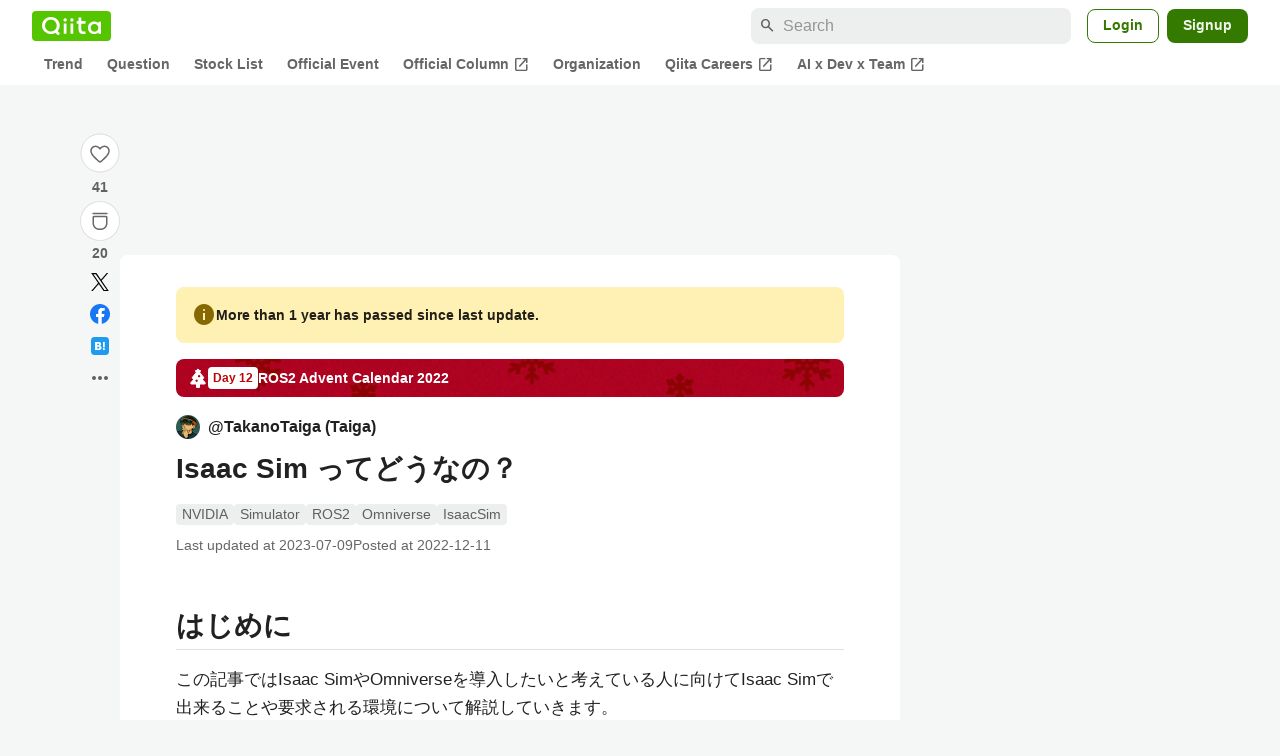

--- FILE ---
content_type: text/html; charset=utf-8
request_url: https://qiita.com/TakanoTaiga/items/c316226b03a186a84fb8
body_size: 41211
content:
<!DOCTYPE html><html lang="ja"><head><meta charset="utf-8" /><title>Isaac Sim ってどうなの？ #ROS2 - Qiita</title><meta content="はじめに この記事ではIsaac SimやOmniverseを導入したいと考えている人に向けてIsaac Simで出来ることや要求される環境について解説していきます。 注意：Isaac Simの使い方やインストール方法はこの記事では解説していません。 そもそも Isaa..." name="description" /><meta content="width=device-width,initial-scale=1,shrink-to-fit=no,viewport-fit=cover" name="viewport" /><meta content="#ffffff" name="theme-color" /><meta content="XWpkTG32-_C4joZoJ_UsmDUi-zaH-hcrjF6ZC_FoFbk" name="google-site-verification" /><meta content="telephone=no" name="format-detection" /><link rel="canonical" href="https://qiita.com/TakanoTaiga/items/c316226b03a186a84fb8" /><link href="/manifest.json" rel="manifest" /><link href="/opensearch.xml" rel="search" title="Qiita" type="application/opensearchdescription+xml" /><link as="script" href="https://www.googletagservices.com/tag/js/gpt.js" rel="preload" /><link href="https://securepubads.g.doubleclick.net" rel="preconnect" /><script async="" src="https://www.googletagservices.com/tag/js/gpt.js"></script><link as="script" href="https://fam.adingo.jp/bid-strap/qiita/pb.js" rel="preload" /><script async="" src="https://fam.adingo.jp/bid-strap/qiita/pb.js"></script><script>var bsttag = window.bsttag || {cmd: []};
bsttag.failSafeTimeout = 3000;
bsttag.launchAuction = function (slots) {
  var hbm = {};
  bsttag.cmd.push(function(cmd) {
    hbm = cmd.requestBids({adUnits: slots});
  });

  setTimeout(function () {
    if (hbm.isRequestSent) {
      return;
    }
    hbm.isRequestSent = true;
    googletag.cmd.push(function() {
      googletag.pubads().refresh(slots);
    });
  }, bsttag.failSafeTimeout);
};</script><meta name="csrf-param" content="authenticity_token" />
<meta name="csrf-token" content="_-IZAU-gEFDVoRwXdGAlAt81AgZSPbU1ojt8yI40AvV0xuz3Oyt-swvtuBuyifCbX2OHdqJwhgcT73sSzYdKkQ" /><link rel="icon" type="image/x-icon" href="https://cdn.qiita.com/assets/favicons/public/production-c620d3e403342b1022967ba5e3db1aaa.ico" /><link rel="apple-touch-icon" type="image/png" href="https://cdn.qiita.com/assets/favicons/public/apple-touch-icon-ec5ba42a24ae923f16825592efdc356f.png" /><link rel="stylesheet" href="https://cdn.qiita.com/assets/public/article-63c6679c3ca801cbd748c60f8c3c95ae.min.css" media="all" /><link rel="stylesheet" href="https://fonts.googleapis.com/css2?family=Material+Symbols+Outlined:opsz,wght,FILL,GRAD@24,500,0..1,-25..0" media="all" /><script src="https://cdn.qiita.com/assets/public/v3-article-bundle-bad1939db1132daf.min.js" defer="defer"></script><meta content="max-image-preview:large" name="robots" /><meta name="twitter:card" content="summary_large_image"><meta content="@Qiita" name="twitter:site" /><meta property="og:type" content="article"><meta property="og:title" content="Isaac Sim ってどうなの？ - Qiita"><meta property="og:image" content="https://qiita-user-contents.imgix.net/https%3A%2F%2Fqiita-user-contents.imgix.net%2Fhttps%253A%252F%252Fcdn.qiita.com%252Fassets%252Fpublic%252Fadvent-calendar-ogp-background-7940cd1c8db80a7ec40711d90f43539e.jpg%3Fixlib%3Drb-4.0.0%26w%3D1200%26blend64%[base64]%26blend-x%3D120%26blend-y%3D467%26blend-w%3D82%26blend-h%3D82%26blend-mode%3Dnormal%26s%3D745c8e68174ec7539a1d15c60df3b240?ixlib=rb-4.0.0&amp;w=1200&amp;fm=jpg&amp;mark64=[base64]&amp;mark-x=120&amp;mark-y=112&amp;blend64=[base64]&amp;blend-x=242&amp;blend-y=480&amp;blend-w=838&amp;blend-h=46&amp;blend-fit=crop&amp;blend-crop=left%2Cbottom&amp;blend-mode=normal&amp;s=c0d272b9016c0901e023d540f67730f4"><meta property="og:description" content="はじめに この記事ではIsaac SimやOmniverseを導入したいと考えている人に向けてIsaac Simで出来ることや要求される環境について解説していきます。 注意：Isaac Simの使い方やインストール方法はこの記事では解説していません。 そもそも Isaa..."><meta content="https://qiita.com/TakanoTaiga/items/c316226b03a186a84fb8" property="og:url" /><meta content="Qiita" property="og:site_name" /><meta content="564524038" property="fb:admins" /><meta content="NVIDIA,Simulator,ROS2,Omniverse,IsaacSim" name="keywords" /><script>!function(f,b,e,v,n,t,s)
{if(f.fbq)return;n=f.fbq=function(){n.callMethod?
n.callMethod.apply(n,arguments):n.queue.push(arguments)};
if(!f._fbq)f._fbq=n;n.push=n;n.loaded=!0;n.version='2.0';
n.queue=[];t=b.createElement(e);t.async=!0;
t.src=v;s=b.getElementsByTagName(e)[0];
s.parentNode.insertBefore(t,s)}(window, document,'script',
'https://connect.facebook.net/en_US/fbevents.js');
fbq('init', '305156090176370');
fbq('trackSingle', '305156090176370', 'PageView');</script><noscript><img height="1" width="1" style="display:none" src="https://www.facebook.com/tr?id=305156090176370&ev=PageView&noscript=1"/></noscript><style data-emotion="style-global xgff9b">.style-xgff9b{height:32px;}</style><style data-emotion="style-global ffh7zq">.style-ffh7zq{display:-webkit-box;display:-webkit-flex;display:-ms-flexbox;display:flex;gap:56px;-webkit-box-pack:center;-ms-flex-pack:center;-webkit-justify-content:center;justify-content:center;padding:16px 24px 0;}@media (max-width: 1199px){.style-ffh7zq{gap:24px;}}@media (max-width: 769px){.style-ffh7zq{padding:16px 16px 0;}}@media (max-width: 479px){.style-ffh7zq{padding:16px 0 0;}}</style><style data-emotion="style-global 1hl01qi">.style-1hl01qi{-webkit-align-items:center;-webkit-box-align:center;-ms-flex-align:center;align-items:center;display:-webkit-box;display:-webkit-flex;display:-ms-flexbox;display:flex;-webkit-flex-direction:column;-ms-flex-direction:column;flex-direction:column;gap:16px;height:-webkit-fit-content;height:-moz-fit-content;height:fit-content;position:-webkit-sticky;position:sticky;top:40px;z-index:5;}@media (max-width: 769px){.style-1hl01qi{display:none;}}</style><style data-emotion="style-global c1wjhj">.style-c1wjhj{-webkit-align-items:center;-webkit-box-align:center;-ms-flex-align:center;align-items:center;-webkit-appearance:none;-moz-appearance:none;-ms-appearance:none;appearance:none;cursor:pointer;display:-webkit-box;display:-webkit-flex;display:-ms-flexbox;display:flex;gap:0;-webkit-flex-direction:column;-ms-flex-direction:column;flex-direction:column;-webkit-box-pack:center;-ms-flex-pack:center;-webkit-justify-content:center;justify-content:center;}</style><style data-emotion="style-global 1duml6f">.style-1duml6f{height:40px;width:40px;position:relative;}.style-1duml6f svg{cursor:auto;pointer-events:none;}</style><style data-emotion="style-global ftns26">.style-ftns26{fill:none;left:50%;position:absolute;top:50%;-webkit-transform:translate(-50%, -50%);-moz-transform:translate(-50%, -50%);-ms-transform:translate(-50%, -50%);transform:translate(-50%, -50%);}.style-ftns26 .circle,.style-ftns26 .heart-stroke,.style-ftns26 .heart-fill,.style-ftns26 .particle{-webkit-animation-fill-mode:both;animation-fill-mode:both;-webkit-animation-timing-function:ease-in-out;animation-timing-function:ease-in-out;transform-origin:center center;}.style-ftns26 .circle{fill:var(--color-surface);stroke:var(--color-divider);stroke-width:1;}.style-ftns26 .heart-stroke{fill:var(--color-mediumEmphasis);}.style-ftns26 .heart-fill{fill:var(--color-qiitaGreen);opacity:0;}.style-ftns26 .particles{rotate:var(--rotate);transform-origin:center center;}.style-ftns26 .particle{opacity:0;}.style-ftns26.liked .circle{-webkit-animation-delay:90ms;animation-delay:90ms;-webkit-animation-duration:60ms;animation-duration:60ms;-webkit-animation-name:animation-1n63bow;animation-name:animation-1n63bow;}.style-ftns26.liked .heart-stroke{-webkit-animation-duration:150ms;animation-duration:150ms;-webkit-animation-name:animation-d4tj02;animation-name:animation-d4tj02;}.style-ftns26.liked .heart-fill{-webkit-animation-delay:150ms;animation-delay:150ms;-webkit-animation-duration:100ms;animation-duration:100ms;-webkit-animation-name:animation-19addpb;animation-name:animation-19addpb;}.style-ftns26.liked .particle{-webkit-animation-delay:150ms;animation-delay:150ms;-webkit-animation-duration:var(--duration);animation-duration:var(--duration);-webkit-animation-name:animation-1spcwjj;animation-name:animation-1spcwjj;}</style><style data-emotion="style-global animation-1spcwjj">@-webkit-keyframes animation-1spcwjj{1%{opacity:1;}90%{opacity:1;}100%{cx:var(--x);cy:var(--y);opacity:0;}}@keyframes animation-1spcwjj{1%{opacity:1;}90%{opacity:1;}100%{cx:var(--x);cy:var(--y);opacity:0;}}</style><style data-emotion="style-global animation-19addpb">@-webkit-keyframes animation-19addpb{1%{scale:1.2;opacity:1;}100%{scale:1;opacity:1;}}@keyframes animation-19addpb{1%{scale:1.2;opacity:1;}100%{scale:1;opacity:1;}}</style><style data-emotion="style-global animation-d4tj02">@-webkit-keyframes animation-d4tj02{40%{fill:currentColor;scale:0.85;}100%{fill:var(--color-qiitaGreen);}}@keyframes animation-d4tj02{40%{fill:currentColor;scale:0.85;}100%{fill:var(--color-qiitaGreen);}}</style><style data-emotion="style-global animation-1n63bow">@-webkit-keyframes animation-1n63bow{100%{stroke:var(--color-qiitaGreen);}}@keyframes animation-1n63bow{100%{stroke:var(--color-qiitaGreen);}}</style><style data-emotion="style-global 10ttvi6">.style-10ttvi6{background-color:transparent;border:none;cursor:pointer;height:40px;padding:0;position:absolute;width:40px;}.style-10ttvi6:disabled{cursor:not-allowed;}</style><style data-emotion="style-global wknrvb">@media (max-width: 769px){.style-wknrvb{display:block;}}</style><style data-emotion="style-global 3fim88">.style-3fim88{position:relative;width:-webkit-fit-content;width:-moz-fit-content;width:fit-content;}</style><style data-emotion="style-global 1a6dkvp">.style-1a6dkvp{color:var(--color-mediumEmphasis);cursor:pointer;font-size:var(--font-size-body-2);font-weight:bold;}</style><style data-emotion="style-global 16g96ve">.style-16g96ve{background-color:var(--color-grayContainer);border-radius:4px;color:var(--color-onContainerText);font-size:var(--font-size-body-3);max-width:280px;overflow-wrap:break-word;padding:4px 8px;position:absolute;pointer-events:none;display:none;width:-webkit-max-content;width:-moz-max-content;width:max-content;z-index:1;top:50%;-webkit-transform:translateY(-50%);-moz-transform:translateY(-50%);-ms-transform:translateY(-50%);transform:translateY(-50%);left:calc(100% + 0px + 4px);}.style-16g96ve::after{background-color:var(--color-grayContainer);content:"";position:absolute;}.style-16g96ve::after{-webkit-clip-path:polygon(0% 50%, 100% 0%, 100% 100%, 0% 50%);clip-path:polygon(0% 50%, 100% 0%, 100% 100%, 0% 50%);height:8px;right:100%;top:50%;-webkit-transform:translateY(-50%);-moz-transform:translateY(-50%);-ms-transform:translateY(-50%);transform:translateY(-50%);width:4px;}</style><style data-emotion="style-global 1bc9a2c">.style-1bc9a2c{-webkit-align-items:center;-webkit-box-align:center;-ms-flex-align:center;align-items:center;-webkit-appearance:none;-moz-appearance:none;-ms-appearance:none;appearance:none;display:-webkit-box;display:-webkit-flex;display:-ms-flexbox;display:flex;-webkit-flex-direction:column;-ms-flex-direction:column;flex-direction:column;gap:0;position:relative;-webkit-box-pack:center;-ms-flex-pack:center;-webkit-justify-content:center;justify-content:center;}</style><style data-emotion="style-global 100tu0r">.style-100tu0r{display:inline-block;fill:var(--color-mediumEmphasis);height:24px;width:24px;}</style><style data-emotion="style-global 1vem4tk">.style-1vem4tk{color:var(--color-mediumEmphasis);font-size:14px;font-weight:bold;}@media (max-width: 769px){.style-1vem4tk{display:inline;}}</style><style data-emotion="style-global 1n9ulpr">.style-1n9ulpr{border:none;-webkit-align-items:center;-webkit-box-align:center;-ms-flex-align:center;align-items:center;-webkit-appearance:none;-moz-appearance:none;-ms-appearance:none;appearance:none;background-color:transparent;border:none;color:var(--color-mediumEmphasis);cursor:pointer;display:-webkit-box;display:-webkit-flex;display:-ms-flexbox;display:flex;font-size:20px;height:32px;-webkit-box-pack:center;-ms-flex-pack:center;-webkit-justify-content:center;justify-content:center;padding:0;width:32px;}</style><style data-emotion="style-global 1b1cd5z">.style-1b1cd5z{height:20px;fill:var(--color-twitter);width:20px;}</style><style data-emotion="style-global kem9en">.style-kem9en{background-color:var(--color-grayContainer);border-radius:4px;color:var(--color-onContainerText);font-size:var(--font-size-body-3);max-width:280px;overflow-wrap:break-word;padding:4px 8px;position:absolute;pointer-events:none;display:none;width:-webkit-max-content;width:-moz-max-content;width:max-content;z-index:1;top:50%;-webkit-transform:translateY(-50%);-moz-transform:translateY(-50%);-ms-transform:translateY(-50%);transform:translateY(-50%);left:calc(100% + -4px + 4px);}.style-kem9en::after{background-color:var(--color-grayContainer);content:"";position:absolute;}.style-kem9en::after{-webkit-clip-path:polygon(0% 50%, 100% 0%, 100% 100%, 0% 50%);clip-path:polygon(0% 50%, 100% 0%, 100% 100%, 0% 50%);height:8px;right:100%;top:50%;-webkit-transform:translateY(-50%);-moz-transform:translateY(-50%);-ms-transform:translateY(-50%);transform:translateY(-50%);width:4px;}</style><style data-emotion="style-global 157xj1g">.style-157xj1g{height:20px;fill:#1877f2;width:20px;}</style><style data-emotion="style-global 1uu7u3w">.style-1uu7u3w{height:20px;width:20px;}</style><style data-emotion="style-global 79elbk">.style-79elbk{position:relative;}</style><style data-emotion="style-global v2p563">.style-v2p563{display:inline-block;-webkit-flex-shrink:0;-ms-flex-negative:0;flex-shrink:0;font-size:24px;height:24px;overflow:hidden;width:24px;}</style><style data-emotion="style-global oi42s2">.style-oi42s2:modal{background-color:transparent;border:none;max-height:none;max-width:none;width:100%;height:100dvh;display:grid;place-items:center;padding:16px;}.style-oi42s2::backdrop{background-color:rgb(0 0 0 / .32);}</style><style data-emotion="style-global 2aaf4j">.style-2aaf4j{background-color:var(--color-surface);border-radius:8px;color:var(--color-highEmphasis);max-width:600px;max-height:calc(100vh - 160px);overflow-y:auto;padding:24px;width:100%;scrollbar-width:thin;scrollbar-color:var(--scrollbar-color-scrollbarThumb) transparent;}.style-2aaf4j::-webkit-scrollbar{width:8px;}.style-2aaf4j::-webkit-scrollbar-track{background:transparent;}.style-2aaf4j::-webkit-scrollbar-thumb{background:var(--scrollbar-color-scrollbarThumb);border-radius:4px;}</style><style data-emotion="style-global bxc62b">.style-bxc62b{-webkit-align-items:center;-webkit-box-align:center;-ms-flex-align:center;align-items:center;border-bottom:1px solid var(--color-divider);display:-webkit-box;display:-webkit-flex;display:-ms-flexbox;display:flex;-webkit-box-pack:justify;-webkit-justify-content:space-between;justify-content:space-between;padding-bottom:8px;}</style><style data-emotion="style-global 1snuvpu">.style-1snuvpu{font-size:var(--font-size-subhead-2);font-weight:600;line-height:1.4;}</style><style data-emotion="style-global o8tyjw">.style-o8tyjw{background-color:transparent;color:var(--color-mediumEmphasis);display:-webkit-box;display:-webkit-flex;display:-ms-flexbox;display:flex;padding:4px;}</style><style data-emotion="style-global 6vdptm">.style-6vdptm{font-size:var(--font-size-body-1);margin-top:16px;}</style><style data-emotion="style-global 111ab2g">.style-111ab2g{border-top:1px solid var(--color-divider);display:-webkit-box;display:-webkit-flex;display:-ms-flexbox;display:flex;-webkit-box-flex-wrap:wrap;-webkit-flex-wrap:wrap;-ms-flex-wrap:wrap;flex-wrap:wrap;gap:16px;-webkit-box-pack:end;-ms-flex-pack:end;-webkit-justify-content:flex-end;justify-content:flex-end;margin-top:16px;padding-top:16px;}</style><style data-emotion="style-global hreeih">.style-hreeih{border-radius:8px;box-sizing:border-box;cursor:pointer;display:inline-block;-webkit-flex-shrink:0;-ms-flex-negative:0;flex-shrink:0;font-size:16px;font-weight:600;line-height:1.8;margin-bottom:0;min-height:34px;min-width:64px;text-align:center;-webkit-user-select:none;-moz-user-select:none;-ms-user-select:none;user-select:none;vertical-align:middle;white-space:nowrap;-webkit-transition:.1s ease-out;transition:.1s ease-out;transition-property:background-color,border-color;background-color:var(--color-surface);border:1px solid var(--color-grayBorder);color:var(--color-grayText);padding:3px 15px;}.style-hreeih:disabled{box-shadow:none;cursor:not-allowed;opacity:0.32;}.style-hreeih:active{background-color:var(--color-background);}@media (hover: hover) and (pointer: fine){.style-hreeih:hover{background-color:var(--color-background);}}</style><style data-emotion="style-global y54waz">.style-y54waz{border-radius:8px;box-sizing:border-box;cursor:pointer;display:inline-block;-webkit-flex-shrink:0;-ms-flex-negative:0;flex-shrink:0;font-size:16px;font-weight:600;line-height:1.8;margin-bottom:0;min-height:34px;min-width:64px;text-align:center;-webkit-user-select:none;-moz-user-select:none;-ms-user-select:none;user-select:none;vertical-align:middle;white-space:nowrap;-webkit-transition:.1s ease-out;transition:.1s ease-out;transition-property:background-color,border-color;background-color:var(--color-redContainer);color:var(--color-onContainerText);padding:4px 16px;-webkit-align-items:center;-webkit-box-align:center;-ms-flex-align:center;align-items:center;display:-webkit-box;display:-webkit-flex;display:-ms-flexbox;display:flex;gap:4px;}.style-y54waz:disabled{box-shadow:none;cursor:not-allowed;opacity:0.32;}.style-y54waz:active{background-color:var(--color-redContainerDim);}@media (hover: hover) and (pointer: fine){.style-y54waz:hover{background-color:var(--color-redContainerDim);}}</style><style data-emotion="style-global 1jvcm2e">.style-1jvcm2e{display:inline-block;-webkit-flex-shrink:0;-ms-flex-negative:0;flex-shrink:0;font-size:16px;height:16px;overflow:hidden;width:16px;}</style><style data-emotion="style-global 1hbd3g7">.style-1hbd3g7{height:250px;}</style><style data-emotion="style-global uaiz0z">.style-uaiz0z{height:90px;margin-bottom:32px;}@media (max-width: 1227px){.style-uaiz0z{height:50px;}}@media (max-width: 769px){.style-uaiz0z{display:none;}}</style><style data-emotion="style-global itrjxe">.style-itrjxe{background-color:var(--color-surface);border-radius:8px;padding:32px 56px;margin-bottom:24px;}@media (max-width: 769px){.style-itrjxe{padding:24px 32px;}}@media (max-width: 479px){.style-itrjxe{border-radius:0;margin:0 0 40px;padding:24px 16px;}}</style><style data-emotion="style-global 1cpeld6">.style-1cpeld6{-webkit-align-items:center;-webkit-box-align:center;-ms-flex-align:center;align-items:center;background-color:var(--color-yellowContainerVariant);border-radius:8px;color:var(--color-highEmphasis);display:-webkit-box;display:-webkit-flex;display:-ms-flexbox;display:flex;font-size:var(--font-size-body-2);font-weight:600;gap:8px;line-height:1.5;margin-bottom:16px;padding:16px;}</style><style data-emotion="style-global 1l7bzw8">.style-1l7bzw8{display:inline-block;-webkit-flex-shrink:0;-ms-flex-negative:0;flex-shrink:0;font-size:24px;height:24px;overflow:hidden;width:24px;color:var(--color-yellowText);}</style><style data-emotion="style-global 8qb8m4">.style-8qb8m4{margin-bottom:48px;}</style><style data-emotion="style-global 1yndj8s">.style-1yndj8s{display:grid;gap:8px;margin-bottom:16px;}</style><style data-emotion="style-global 1n13dr3">.style-1n13dr3{-webkit-align-items:center;-webkit-box-align:center;-ms-flex-align:center;align-items:center;background-color:var(--color-red70);background-image:url(//cdn.qiita.com/assets/public/client-resources/back-advent_calendar_ribbon-d101367e94b165b1-d101367e94b165b1.png);background-repeat:repeat-x;-webkit-background-size:auto 100%;background-size:auto 100%;border-radius:8px;color:var(--advent-calendar-color-whiteText);display:-webkit-inline-box;display:-webkit-inline-flex;display:-ms-inline-flexbox;display:inline-flex;gap:4px;max-width:100%;overflow:hidden;padding:8px 12px;}</style><style data-emotion="style-global 1t9pz9x">.style-1t9pz9x{width:20px;height:20px;}</style><style data-emotion="style-global 1n1ctis">.style-1n1ctis{display:-webkit-box;display:-webkit-flex;display:-ms-flexbox;display:flex;-webkit-flex-direction:column;-ms-flex-direction:column;flex-direction:column;overflow:hidden;}</style><style data-emotion="style-global 1vnzwvc">.style-1vnzwvc{-webkit-align-items:center;-webkit-box-align:center;-ms-flex-align:center;align-items:center;color:inherit;display:-webkit-box;display:-webkit-flex;display:-ms-flexbox;display:flex;gap:4px;padding-block:4px;}</style><style data-emotion="style-global u4aylv">.style-u4aylv{background-color:var(--advent-calendar-color-whiteText);border-radius:4px;color:var(--color-red70);font-size:var(--font-size-body-3);font-weight:600;line-height:var(--line-height-body-dense);padding:2px 4px;min-width:50px;text-align:center;}</style><style data-emotion="style-global lfd7oi">.style-lfd7oi{font-size:var(--font-size-body-2);font-weight:600;line-height:var(--line-height-body-dense);overflow:hidden;text-overflow:ellipsis;white-space:nowrap;}</style><style data-emotion="style-global i43zkt">.style-i43zkt{-webkit-align-items:center;-webkit-box-align:center;-ms-flex-align:center;align-items:center;display:-webkit-box;display:-webkit-flex;display:-ms-flexbox;display:flex;font-size:var(--font-size-body-2);gap:0 8px;line-height:var(--line-height-body);width:100%;}</style><style data-emotion="style-global 17gh4w8">.style-17gh4w8{display:-webkit-box;display:-webkit-flex;display:-ms-flexbox;display:flex;-webkit-box-flex-wrap:wrap;-webkit-flex-wrap:wrap;-ms-flex-wrap:wrap;flex-wrap:wrap;gap:0 8px;width:calc(100% - 40px);}</style><style data-emotion="style-global mavs84">.style-mavs84{-webkit-align-items:center;-webkit-box-align:center;-ms-flex-align:center;align-items:center;color:var(--color-highEmphasis);display:-webkit-box;display:-webkit-flex;display:-ms-flexbox;display:flex;font-size:var(--font-size-body-1);font-weight:600;overflow:hidden;text-overflow:ellipsis;white-space:nowrap;max-width:100%;}</style><style data-emotion="style-global kcbbwa">.style-kcbbwa{border-radius:50%;-webkit-flex-shrink:0;-ms-flex-negative:0;flex-shrink:0;overflow:hidden;position:relative;width:24px;height:24px;-webkit-flex-shrink:0;-ms-flex-negative:0;flex-shrink:0;margin-right:8px;}.style-kcbbwa::before{background-color:var(--color-gray0);border-radius:50%;content:"";height:23px;left:50%;position:absolute;top:50%;-webkit-transform:translate(-50%, -50%);-moz-transform:translate(-50%, -50%);-ms-transform:translate(-50%, -50%);transform:translate(-50%, -50%);width:23px;}</style><style data-emotion="style-global 1wqqt93">.style-1wqqt93{display:block;height:24px;object-fit:contain;position:relative;width:24px;}</style><style data-emotion="style-global 15fzge">.style-15fzge{margin-left:4px;}</style><style data-emotion="style-global wo2a1i">.style-wo2a1i{font-size:28px;font-weight:600;line-height:var(--line-height-headline);margin-top:8px;word-break:break-all;}</style><style data-emotion="style-global 28f073">.style-28f073{display:-webkit-box;display:-webkit-flex;display:-ms-flexbox;display:flex;-webkit-box-flex-wrap:wrap;-webkit-flex-wrap:wrap;-ms-flex-wrap:wrap;flex-wrap:wrap;gap:4px;margin-top:16px;}</style><style data-emotion="style-global 19h8hex">.style-19h8hex{background-color:var(--color-surfaceVariant);border-radius:4px;color:var(--color-mediumEmphasis);display:block;font-size:var(--font-size-body-2);line-height:var(--line-height-body-dense);padding:0 6px;position:relative;z-index:1;}.style-19h8hex:active{-webkit-text-decoration:none;text-decoration:none;background-color:var(--color-surfaceVariantDim);}@media (hover: hover) and (pointer: fine){.style-19h8hex:hover{-webkit-text-decoration:none;text-decoration:none;background-color:var(--color-surfaceVariantDim);}}</style><style data-emotion="style-global 1npej5s">.style-1npej5s{display:-webkit-box;display:-webkit-flex;display:-ms-flexbox;display:flex;-webkit-box-flex-wrap:wrap;-webkit-flex-wrap:wrap;-ms-flex-wrap:wrap;flex-wrap:wrap;font-size:var(--font-size-body-2);gap:0 8px;margin-top:8px;}</style><style data-emotion="style-global 1r3vbu3">.style-1r3vbu3{display:grid;gap:24px;margin-top:32px;}</style><style data-emotion="style-global gg4vpm">.style-gg4vpm{display:-webkit-box;display:-webkit-flex;display:-ms-flexbox;display:flex;-webkit-box-pack:justify;-webkit-justify-content:space-between;justify-content:space-between;}</style><style data-emotion="style-global 1f18zs1">.style-1f18zs1{-webkit-align-items:center;-webkit-box-align:center;-ms-flex-align:center;align-items:center;display:-webkit-box;display:-webkit-flex;display:-ms-flexbox;display:flex;gap:16px;}</style><style data-emotion="style-global aaiy04">.style-aaiy04{-webkit-align-items:center;-webkit-box-align:center;-ms-flex-align:center;align-items:center;-webkit-appearance:none;-moz-appearance:none;-ms-appearance:none;appearance:none;cursor:pointer;display:-webkit-box;display:-webkit-flex;display:-ms-flexbox;display:flex;gap:4px;-webkit-flex-direction:row;-ms-flex-direction:row;flex-direction:row;-webkit-box-pack:center;-ms-flex-pack:center;-webkit-justify-content:center;justify-content:center;}</style><style data-emotion="style-global buogjo">@media (max-width: 769px){.style-buogjo{display:none;}}</style><style data-emotion="style-global uw35c3">.style-uw35c3{background-color:var(--color-grayContainer);border-radius:4px;color:var(--color-onContainerText);font-size:var(--font-size-body-3);max-width:280px;overflow-wrap:break-word;padding:4px 8px;position:absolute;pointer-events:none;display:none;width:-webkit-max-content;width:-moz-max-content;width:max-content;z-index:1;bottom:calc(100% + 0px + 4px);left:50%;-webkit-transform:translateX(-50%);-moz-transform:translateX(-50%);-ms-transform:translateX(-50%);transform:translateX(-50%);}.style-uw35c3::after{background-color:var(--color-grayContainer);content:"";position:absolute;}.style-uw35c3::after{-webkit-clip-path:polygon(0% 0%, 100% 0%, 50% 100%, 50% 100%);clip-path:polygon(0% 0%, 100% 0%, 50% 100%, 50% 100%);height:4px;left:50%;top:100%;-webkit-transform:translateX(-50%);-moz-transform:translateX(-50%);-ms-transform:translateX(-50%);transform:translateX(-50%);width:8px;}</style><style data-emotion="style-global izmm4j">.style-izmm4j{-webkit-align-items:center;-webkit-box-align:center;-ms-flex-align:center;align-items:center;-webkit-appearance:none;-moz-appearance:none;-ms-appearance:none;appearance:none;display:-webkit-box;display:-webkit-flex;display:-ms-flexbox;display:flex;-webkit-flex-direction:row;-ms-flex-direction:row;flex-direction:row;gap:4px;position:relative;-webkit-box-pack:center;-ms-flex-pack:center;-webkit-justify-content:center;justify-content:center;}</style><style data-emotion="style-global 1129w32">.style-1129w32{color:var(--color-mediumEmphasis);font-size:14px;font-weight:bold;}@media (max-width: 769px){.style-1129w32{display:none;}}</style><style data-emotion="style-global tzv11m">.style-tzv11m{-webkit-align-items:center;-webkit-box-align:center;-ms-flex-align:center;align-items:center;border-radius:4px;color:var(--color-highEmphasis);display:-webkit-box;display:-webkit-flex;display:-ms-flexbox;display:flex;font-size:var(--font-size-body-2);gap:4px;padding:0 4px;}.style-tzv11m:active{background-color:var(--color-surfaceVariant);-webkit-text-decoration:none;text-decoration:none;}@media (hover: hover) and (pointer: fine){.style-tzv11m:hover{background-color:var(--color-surfaceVariant);-webkit-text-decoration:none;text-decoration:none;}}</style><style data-emotion="style-global n5k90r">.style-n5k90r{display:inline-block;-webkit-flex-shrink:0;-ms-flex-negative:0;flex-shrink:0;font-size:16px;height:16px;overflow:hidden;width:16px;color:var(--color-mediumEmphasis);}</style><style data-emotion="style-global rwy56f">.style-rwy56f{background-image:url(//cdn.qiita.com/assets/public/image-qiitan_for_login_modal-014e085d3e40a240e3fe8d61b70b29a9.png);-webkit-background-position:bottom 24px right 24px;background-position:bottom 24px right 24px;background-repeat:no-repeat;-webkit-background-size:140px;background-size:140px;border:1px solid var(--color-greenBorder);border-radius:8px;margin:40px auto 0;max-width:572px;padding:24px;}@media (max-width: 769px){.style-rwy56f{width:100%;background-image:none;}}</style><style data-emotion="style-global 1nyasl8">.style-1nyasl8{font-size:var(--font-size-subhead-1);font-weight:600;line-height:1.4;}@media (max-width: 769px){.style-1nyasl8{font-size:var(--font-size-subhead-2);}}</style><style data-emotion="style-global 1i89dtz">.style-1i89dtz{font-size:var(--font-size-body-1);font-weight:600;list-style-position:inside;margin-top:16px;}@media (max-width: 769px){.style-1i89dtz{font-size:var(--font-size-body-2);}}</style><style data-emotion="style-global dzaums">.style-dzaums{display:inline-block;font-size:var(--font-size-body-2);margin-top:16px;-webkit-text-decoration:underline;text-decoration:underline;}</style><style data-emotion="style-global geahq7">.style-geahq7{display:-webkit-box;display:-webkit-flex;display:-ms-flexbox;display:flex;gap:16px;margin-top:16px;}@media (max-width: 769px){.style-geahq7{-webkit-flex-direction:column;-ms-flex-direction:column;flex-direction:column;}}</style><style data-emotion="style-global 1dq3d3h">.style-1dq3d3h{border-radius:8px;box-sizing:border-box;display:inline-block;-webkit-flex-shrink:0;-ms-flex-negative:0;flex-shrink:0;font-size:16px;font-weight:600;line-height:1.8;min-height:34px;min-width:64px;opacity:1;pointer-events:auto;text-align:center;-webkit-user-select:none;-moz-user-select:none;-ms-user-select:none;user-select:none;vertical-align:middle;white-space:nowrap;-webkit-transition:.1s ease-out;transition:.1s ease-out;transition-property:background-color,border-color;background-color:var(--color-greenContainer);color:var(--color-onContainerText);padding:4px 16px;gap:16px;}.style-1dq3d3h:hover{-webkit-text-decoration:none;text-decoration:none;}.style-1dq3d3h:active{background-color:var(--color-greenContainerDim);}@media (hover: hover) and (pointer: fine){.style-1dq3d3h:hover{background-color:var(--color-greenContainerDim);}}@media (max-width: 769px){.style-1dq3d3h{width:100%;}}</style><style data-emotion="style-global tfrxbl">.style-tfrxbl{border-radius:8px;box-sizing:border-box;display:inline-block;-webkit-flex-shrink:0;-ms-flex-negative:0;flex-shrink:0;font-size:16px;font-weight:600;line-height:1.8;min-height:34px;min-width:64px;opacity:1;pointer-events:auto;text-align:center;-webkit-user-select:none;-moz-user-select:none;-ms-user-select:none;user-select:none;vertical-align:middle;white-space:nowrap;-webkit-transition:.1s ease-out;transition:.1s ease-out;transition-property:background-color,border-color;background-color:var(--color-surface);border:1px solid var(--color-grayBorder);color:var(--color-grayText);padding:3px 15px;gap:16px;}.style-tfrxbl:hover{-webkit-text-decoration:none;text-decoration:none;}.style-tfrxbl:active{background-color:var(--color-background);}@media (hover: hover) and (pointer: fine){.style-tfrxbl:hover{background-color:var(--color-background);}}@media (max-width: 769px){.style-tfrxbl{width:100%;}}</style><style data-emotion="style-global 1395ble">.style-1395ble{background-color:var(--color-background);bottom:0;box-shadow:0px 1px 1px 0px rgba(30, 33, 33, 0.25),0px 0px 0px 1px var(--elevation-color-elevationDivider);display:none;height:calc(env(safe-area-inset-bottom, 0px) + 56px);-webkit-box-pack:center;-ms-flex-pack:center;-webkit-justify-content:center;justify-content:center;padding-bottom:env(safe-area-inset-bottom, 0px);position:fixed;width:100%;z-index:1000;}@media (max-width: 769px){.style-1395ble{display:-webkit-box;display:-webkit-flex;display:-ms-flexbox;display:flex;}}</style><style data-emotion="style-global 5jpx49">.style-5jpx49{-webkit-align-items:center;-webkit-box-align:center;-ms-flex-align:center;align-items:center;display:-webkit-box;display:-webkit-flex;display:-ms-flexbox;display:flex;-webkit-box-pack:space-evenly;-ms-flex-pack:space-evenly;-webkit-justify-content:space-evenly;justify-content:space-evenly;width:100%;}</style><style data-emotion="style 1xwfn2v 1o9h1hg 1vr7y3r 3k9iaf">.style-1xwfn2v{-webkit-align-items:center;-webkit-box-align:center;-ms-flex-align:center;align-items:center;-webkit-appearance:none;-moz-appearance:none;-ms-appearance:none;appearance:none;background-color:var(--color-surface);border:1px solid var(--color-divider);border-radius:50%;cursor:pointer;display:-webkit-box;display:-webkit-flex;display:-ms-flexbox;display:flex;height:40px;-webkit-box-pack:center;-ms-flex-pack:center;-webkit-justify-content:center;justify-content:center;width:40px;}.style-1o9h1hg{-webkit-align-items:center;-webkit-box-align:center;-ms-flex-align:center;align-items:center;-webkit-appearance:none;-moz-appearance:none;-ms-appearance:none;appearance:none;background-color:transparent;border:none;color:var(--color-mediumEmphasis);cursor:pointer;display:-webkit-box;display:-webkit-flex;display:-ms-flexbox;display:flex;font-size:20px;height:32px;-webkit-box-pack:center;-ms-flex-pack:center;-webkit-justify-content:center;justify-content:center;padding:0;width:32px;}.style-1vr7y3r{-webkit-align-items:center;-webkit-box-align:center;-ms-flex-align:center;align-items:center;-webkit-appearance:none;-moz-appearance:none;-ms-appearance:none;appearance:none;background-color:transparent;border:none;border-radius:50%;color:var(--color-mediumEmphasis);display:-webkit-box;display:-webkit-flex;display:-ms-flexbox;display:flex;font-size:var(--font-size-subhead-1);height:32px;-webkit-box-pack:center;-ms-flex-pack:center;-webkit-justify-content:center;justify-content:center;padding:0;width:32px;}.style-3k9iaf{color:var(--color-mediumEmphasis);}</style><style data-emotion="style-global 1736035">.style-1736035{display:-webkit-box;display:-webkit-flex;display:-ms-flexbox;display:flex;font-size:var(--font-size-body-2);font-weight:600;list-style:none;max-width:1656px;overflow-x:auto;padding:0 32px;width:100%;scrollbar-width:thin;scrollbar-color:var(--scrollbar-color-scrollbarThumb) transparent;}.style-1736035::-webkit-scrollbar{height:8px;}.style-1736035::-webkit-scrollbar-track{background:transparent;}.style-1736035::-webkit-scrollbar-thumb{background:var(--scrollbar-color-scrollbarThumb);border-radius:4px;}@media (max-width: 769px){.style-1736035{padding:0 16px;}}</style><style data-emotion="style-global 1cnt4b8">.style-1cnt4b8{background-color:var(--color-surface);}</style><style data-emotion="style-global ymuwam">.style-ymuwam{-webkit-align-items:center;-webkit-box-align:center;-ms-flex-align:center;align-items:center;display:-webkit-box;display:-webkit-flex;display:-ms-flexbox;display:flex;-webkit-box-pack:justify;-webkit-justify-content:space-between;justify-content:space-between;margin:auto;max-width:1656px;padding:8px 32px 0;width:100%;}@media (max-width: 769px){.style-ymuwam{padding:8px 16px 0;}}</style><style data-emotion="style-global fv3lde">.style-fv3lde{-webkit-align-items:center;-webkit-box-align:center;-ms-flex-align:center;align-items:center;display:-webkit-box;display:-webkit-flex;display:-ms-flexbox;display:flex;}</style><style data-emotion="style-global 1etvg7j">.style-1etvg7j{background-color:var(--color-qiitaGreen);display:-webkit-box;display:-webkit-flex;display:-ms-flexbox;display:flex;padding:6px 10px;border-radius:4px;}.style-1etvg7j >svg{fill:var(--color-gray0);height:18px;}</style><style data-emotion="style-global 68a7fl">.style-68a7fl{margin-right:12px;position:relative;width:320px;}@media (max-width: 991px){.style-68a7fl{display:none;}}</style><style data-emotion="style-global 18lpml7">.style-18lpml7{display:inline-block;-webkit-flex-shrink:0;-ms-flex-negative:0;flex-shrink:0;font-size:16px;height:16px;overflow:hidden;width:16px;color:var(--color-mediumEmphasis);left:8px;position:absolute;top:50%;-webkit-transform:translateY(-50%);-moz-transform:translateY(-50%);-ms-transform:translateY(-50%);transform:translateY(-50%);}</style><style data-emotion="style-global 1gmi769">.style-1gmi769{background-color:var(--color-surfaceVariant);border:none;border-radius:8px;color:var(--color-highEmphasis);font-size:var(--font-size-body-1);line-height:var(--line-height-body);padding:4px 8px 4px 32px;width:100%;}.style-1gmi769::-webkit-input-placeholder{color:var(--color-disabled);}.style-1gmi769::-moz-placeholder{color:var(--color-disabled);}.style-1gmi769:-ms-input-placeholder{color:var(--color-disabled);}.style-1gmi769::placeholder{color:var(--color-disabled);}.style-1gmi769::-webkit-search-cancel-button{-webkit-appearance:none;}</style><style data-emotion="style-global 17ja8a3">.style-17ja8a3{display:none;}@media (max-width: 991px){.style-17ja8a3{-webkit-align-items:center;-webkit-box-align:center;-ms-flex-align:center;align-items:center;background-color:inherit;color:var(--color-mediumEmphasis);display:-webkit-box;display:-webkit-flex;display:-ms-flexbox;display:flex;font-size:var(--font-size-body-1);-webkit-box-pack:center;-ms-flex-pack:center;-webkit-justify-content:center;justify-content:center;padding:10px;}}.style-17ja8a3:active{color:var(--color-highEmphasis);}@media (hover: hover) and (pointer: fine){.style-17ja8a3:hover{color:var(--color-highEmphasis);}}</style><style data-emotion="style-global v2p563">.style-v2p563{display:inline-block;-webkit-flex-shrink:0;-ms-flex-negative:0;flex-shrink:0;font-size:24px;height:24px;overflow:hidden;width:24px;}</style><style data-emotion="style-global 1afofdy">.style-1afofdy{-webkit-transform:scale(0,0);-moz-transform:scale(0,0);-ms-transform:scale(0,0);transform:scale(0,0);position:absolute;}</style><style data-emotion="style-global 1sn73cs">.style-1sn73cs{border-radius:8px;box-sizing:border-box;display:inline-block;-webkit-flex-shrink:0;-ms-flex-negative:0;flex-shrink:0;font-size:14px;font-weight:600;line-height:1.8;min-height:34px;min-width:64px;opacity:1;pointer-events:auto;text-align:center;-webkit-user-select:none;-moz-user-select:none;-ms-user-select:none;user-select:none;vertical-align:middle;white-space:nowrap;-webkit-transition:.1s ease-out;transition:.1s ease-out;transition-property:background-color,border-color;background-color:var(--color-surface);border:1px solid var(--color-greenBorder);color:var(--color-greenText);padding:3px 15px;margin-left:4px;}.style-1sn73cs:hover{-webkit-text-decoration:none;text-decoration:none;}.style-1sn73cs:active{background-color:var(--color-background);}@media (hover: hover) and (pointer: fine){.style-1sn73cs:hover{background-color:var(--color-background);}}</style><style data-emotion="style-global 1r635es">.style-1r635es{border-radius:8px;box-sizing:border-box;display:inline-block;-webkit-flex-shrink:0;-ms-flex-negative:0;flex-shrink:0;font-size:14px;font-weight:600;line-height:1.8;min-height:34px;min-width:64px;opacity:1;pointer-events:auto;text-align:center;-webkit-user-select:none;-moz-user-select:none;-ms-user-select:none;user-select:none;vertical-align:middle;white-space:nowrap;-webkit-transition:.1s ease-out;transition:.1s ease-out;transition-property:background-color,border-color;background-color:var(--color-greenContainer);color:var(--color-onContainerText);padding:4px 16px;margin-left:8px;}.style-1r635es:hover{-webkit-text-decoration:none;text-decoration:none;}.style-1r635es:active{background-color:var(--color-greenContainerDim);}@media (hover: hover) and (pointer: fine){.style-1r635es:hover{background-color:var(--color-greenContainerDim);}}</style><style data-emotion="style-global o5vjsc">.style-o5vjsc{display:none;margin:8px auto 0;width:calc(100vw - 32px);position:relative;}</style><style data-emotion="style-global 1l4w6pd">.style-1l4w6pd{display:-webkit-box;display:-webkit-flex;display:-ms-flexbox;display:flex;-webkit-box-pack:center;-ms-flex-pack:center;-webkit-justify-content:center;justify-content:center;}</style><style data-emotion="style-global yqetlk">.style-yqetlk{-webkit-align-items:center;-webkit-box-align:center;-ms-flex-align:center;align-items:center;color:var(--color-mediumEmphasis);display:-webkit-box;display:-webkit-flex;display:-ms-flexbox;display:flex;gap:2px;position:relative;white-space:nowrap;padding:4px 12px;margin:4px 0;}.style-yqetlk:hover{background-color:var(--color-surfaceVariant);border-radius:4px;color:var(--color-highEmphasis);-webkit-text-decoration:none;text-decoration:none;}</style><style data-emotion="style-global 1o3zxqp">.style-1o3zxqp{display:inline-block;-webkit-flex-shrink:0;-ms-flex-negative:0;flex-shrink:0;font-size:16px;height:16px;overflow:hidden;width:16px;margin-left:4px;}</style><style data-emotion="style "></style><style data-emotion="style "></style><style data-emotion="style-global 1geho0x">.style-1geho0x{color:var(--color-gray0);background-color:var(--color-gray90);display:grid;grid-template-columns:minmax(0, 1592px);-webkit-box-pack:center;-ms-flex-pack:center;-webkit-justify-content:center;justify-content:center;margin-top:64px;padding:48px 32px;width:100%;}@media (max-width: 991px){.style-1geho0x{padding-inline:16px;}}</style><style data-emotion="style-global 1vesoht">.style-1vesoht{display:-webkit-box;display:-webkit-flex;display:-ms-flexbox;display:flex;-webkit-box-pack:justify;-webkit-justify-content:space-between;justify-content:space-between;}@media (max-width: 1199px){.style-1vesoht{-webkit-flex-direction:column;-ms-flex-direction:column;flex-direction:column;}}</style><style data-emotion="style-global 1xygyrj">.style-1xygyrj{display:-webkit-box;display:-webkit-flex;display:-ms-flexbox;display:flex;-webkit-flex-direction:column;-ms-flex-direction:column;flex-direction:column;-webkit-flex-shrink:0;-ms-flex-negative:0;flex-shrink:0;-webkit-box-pack:justify;-webkit-justify-content:space-between;justify-content:space-between;margin-right:48px;}</style><style data-emotion="style-global j7qwjs">.style-j7qwjs{display:-webkit-box;display:-webkit-flex;display:-ms-flexbox;display:flex;-webkit-flex-direction:column;-ms-flex-direction:column;flex-direction:column;}</style><style data-emotion="style-global 1g0k1wk">.style-1g0k1wk{fill:var(--color-gray0);}</style><style data-emotion="style-global 754ift">.style-754ift{font-size:var(--font-size-body-2);margin-top:16px;}</style><style data-emotion="style-global 120vwzo">.style-120vwzo{font-size:var(--font-size-body-3);}@media (max-width: 1199px){.style-120vwzo{margin-top:24px;}}</style><style data-emotion="style-global 15fzge">.style-15fzge{margin-left:4px;}</style><style data-emotion="style-global 16bbk6m">.style-16bbk6m{display:-webkit-box;display:-webkit-flex;display:-ms-flexbox;display:flex;-webkit-box-flex-wrap:wrap;-webkit-flex-wrap:wrap;-ms-flex-wrap:wrap;flex-wrap:wrap;gap:48px;}@media (max-width: 1199px){.style-16bbk6m{gap:32px;margin-top:48px;}}@media (max-width: 769px){.style-16bbk6m{gap:24px;}}@media (max-width: 479px){.style-16bbk6m{-webkit-box-pack:justify;-webkit-justify-content:space-between;justify-content:space-between;}}</style><style data-emotion="style-global u4ybgy">.style-u4ybgy{width:160px;}</style><style data-emotion="style-global 35ezg3">.style-35ezg3{font-weight:600;}</style><style data-emotion="style-global 1fhgjcy">.style-1fhgjcy{margin-top:4px;}</style><style data-emotion="style-global ah54os">.style-ah54os{-webkit-align-items:center;-webkit-box-align:center;-ms-flex-align:center;align-items:center;color:var(--color-gray0);display:-webkit-box;display:-webkit-flex;display:-ms-flexbox;display:flex;font-size:var(--font-size-body-2);padding-top:4px;padding-bottom:4px;}</style><style data-emotion="style-global ox3ag9">.style-ox3ag9{height:14px;fill:currentColor;width:14px;}</style><style data-emotion="style "></style><link as="style" crossorigin="anonymous" href="https://cdnjs.cloudflare.com/ajax/libs/font-awesome/4.7.0/css/font-awesome.min.css" integrity="sha512-SfTiTlX6kk+qitfevl/7LibUOeJWlt9rbyDn92a1DqWOw9vWG2MFoays0sgObmWazO5BQPiFucnnEAjpAB+/Sw==" onload="this.onload=null;this.rel=&#39;stylesheet&#39;" referrerpolicy="no-referrer" rel="preload" /><noscript><link crossorigin="anonymous" href="https://cdnjs.cloudflare.com/ajax/libs/font-awesome/4.7.0/css/font-awesome.min.css" integrity="sha512-SfTiTlX6kk+qitfevl/7LibUOeJWlt9rbyDn92a1DqWOw9vWG2MFoays0sgObmWazO5BQPiFucnnEAjpAB+/Sw==" referrerpolicy="no-referrer" rel="stylesheet" /></noscript></head><body><div class="allWrapper"><div id="GlobalHeader-react-component-9b334486-414a-4e69-989f-d8d646daa255"><div id="GlobalHeader" class="style-1cnt4b8"><header><div class="style-ymuwam"><div class="style-fv3lde"><a href="/" aria-label="Qiita" class="style-1etvg7j"><svg viewBox="0 0 426.57 130" aria-hidden="true"><circle cx="167.08" cy="21.4" r="12.28"></circle><path d="M250.81 29.66h23.48v18.9h-23.48z"></path><path d="M300.76 105.26a22.23 22.23 0 01-6.26-.86 12.68 12.68 0 01-5.17-3 14.41 14.41 0 01-3.56-5.76 28 28 0 01-1.3-9.22V48.56h29.61v-18.9h-29.52V3.29h-20.17v83.34q0 11.16 2.83 18.27a27.71 27.71 0 007.7 11.2 26.86 26.86 0 0011.43 5.62 47.56 47.56 0 0012.34 1.53h15.16v-18zM0 61.7a58.6 58.6 0 015-24.21A62.26 62.26 0 0118.73 17.9 63.72 63.72 0 0139 4.78 64.93 64.93 0 0164 0a65 65 0 0124.85 4.78 64.24 64.24 0 0120.38 13.12A62 62 0 01123 37.49a58.6 58.6 0 015 24.21 58.34 58.34 0 01-4 21.46 62.8 62.8 0 01-10.91 18.16l11.1 11.1a10.3 10.3 0 010 14.52 10.29 10.29 0 01-14.64 0l-12.22-12.41a65 65 0 01-15.78 6.65 66.32 66.32 0 01-17.55 2.3 64.63 64.63 0 01-45.23-18A62.82 62.82 0 015 85.81 58.3 58.3 0 010 61.7zm21.64.08a43.13 43.13 0 0012.42 30.63 42.23 42.23 0 0013.43 9.09A41.31 41.31 0 0064 104.8a42 42 0 0030-12.39 42.37 42.37 0 009-13.64 43.43 43.43 0 003.3-17 43.77 43.77 0 00-3.3-17A41.7 41.7 0 0080.55 22 41.78 41.78 0 0064 18.68 41.31 41.31 0 0047.49 22a42.37 42.37 0 00-13.43 9.08 43.37 43.37 0 00-12.42 30.7zM331.89 78a47.59 47.59 0 013.3-17.73 43.22 43.22 0 019.34-14.47A44.25 44.25 0 01359 36a47.82 47.82 0 0118.81-3.58 42.72 42.72 0 019.26 1 46.5 46.5 0 018.22 2.58 40 40 0 017 3.84 44.39 44.39 0 015.71 4.63l1.22-9.47h17.35v85.83h-17.35l-1.17-9.42a42.54 42.54 0 01-5.84 4.67 43.11 43.11 0 01-7 3.79 44.86 44.86 0 01-8.17 2.59 43 43 0 01-9.22 1A47.94 47.94 0 01359 119.9a43.3 43.3 0 01-14.47-9.71 44.17 44.17 0 01-9.34-14.47 47 47 0 01-3.3-17.72zm20.27-.08a29.16 29.16 0 002.17 11.34 27 27 0 005.92 8.88 26.69 26.69 0 008.76 5.76 29.19 29.19 0 0021.44 0 26.11 26.11 0 008.72-5.76 27.57 27.57 0 005.88-8.84 29 29 0 002.16-11.38 28.62 28.62 0 00-2.16-11.22 26.57 26.57 0 00-5.93-8.8 27.68 27.68 0 00-19.51-7.9 28.29 28.29 0 00-10.77 2.05 26.19 26.19 0 00-8.71 5.75 27.08 27.08 0 00-5.84 8.8 28.94 28.94 0 00-2.13 11.31zm-194.97-30.5h19.78v73.54h-19.78zm49.25 0h19.78v73.54h-19.78z"></path><circle cx="216.33" cy="21.4" r="12.28"></circle></svg></a></div><div class="style-fv3lde"><form action="/search" method="get" role="search" aria-label="Search" class="style-68a7fl"><span class="material-symbols-outlined style-18lpml7" aria-hidden="true">search</span><input type="search" autoComplete="off" placeholder="Search" name="q" required="" class="style-1gmi769" value=""/></form><button class="style-17ja8a3"><span class="material-symbols-outlined style-v2p563" aria-hidden="true">search</span><span class="style-1afofdy">Search</span></button><a href="/login?callback_action=login_or_signup&amp;redirect_to=%2FTakanoTaiga%2Fitems%2Fc316226b03a186a84fb8&amp;realm=qiita" rel="nofollow" class="style-1sn73cs">Login</a><a href="/signup?callback_action=login_or_signup&amp;redirect_to=%2FTakanoTaiga%2Fitems%2Fc316226b03a186a84fb8&amp;realm=qiita" rel="nofollow" class="style-1r635es">Signup</a></div></div><form action="/search" method="get" role="search" aria-label="Search" class="style-o5vjsc"><span class="material-symbols-outlined style-18lpml7" aria-hidden="true">search</span><input type="text" autoComplete="off" placeholder="Search" name="q" required="" class="style-1gmi769" value=""/></form></header><nav aria-label="Global" class="style-1l4w6pd"><ol class="style-1736035"><li><a href="/" class="style-yqetlk">Trend</a></li><li><a href="/question-feed" class="style-yqetlk">Question</a></li><li><a href="/stock-feed" class="style-yqetlk">Stock List</a></li><li><a href="/official-events" class="style-yqetlk">Official Event</a></li><li><a href="/official-columns" target="_blank" class="style-yqetlk">Official Column<span class="material-symbols-outlined style-1o3zxqp" aria-hidden="true">open_in_new</span></a></li><li><a href="/organizations" class="style-yqetlk">Organization</a></li><li><a href="https://careers.qiita.com" target="_blank" class="style-yqetlk">Qiita Careers<span class="material-symbols-outlined style-1o3zxqp" aria-hidden="true">open_in_new</span></a></li><li><a href="/official-campaigns/ai-dev-team" target="_blank" class="style-yqetlk">AI x Dev x Team<span class="material-symbols-outlined style-1o3zxqp" aria-hidden="true">open_in_new</span></a></li></ol></nav></div></div>
      <script type="application/json" class="js-react-on-rails-component" data-component-name="GlobalHeader" data-dom-id="GlobalHeader-react-component-9b334486-414a-4e69-989f-d8d646daa255">{"isHideGlobalNavigation":false}</script>
      
<div id="AlertMessage-react-component-708279f1-b598-44d5-9874-2d837b1dc5ff"></div>
      <script type="application/json" class="js-react-on-rails-component" data-component-name="AlertMessage" data-dom-id="AlertMessage-react-component-708279f1-b598-44d5-9874-2d837b1dc5ff">{"isShowTfaDownloadAlert":null}</script>
      
<div class="mainWrapper"><script type="application/ld+json">{"@context":"http://schema.org","@type":"BreadcrumbList","itemListElement":[{"@type":"ListItem","position":1,"item":{"@id":"/","name":"Qiita"}},{"@type":"ListItem","position":2,"item":{"@id":"/tags/ros2","name":"ROS2"}}]}</script><script type="application/ld+json">{"@context":"http://schema.org","@type":"Article","datePublished":"2022-12-11T21:10:44.000+09:00","dateModified":"2023-07-09T11:06:32.000+09:00","headline":"Isaac Sim ってどうなの？","image":"https://qiita-user-contents.imgix.net/https%3A%2F%2Fqiita-user-contents.imgix.net%2Fhttps%253A%252F%252Fcdn.qiita.com%252Fassets%252Fpublic%252Fadvent-calendar-ogp-background-7940cd1c8db80a7ec40711d90f43539e.jpg%3Fixlib%3Drb-4.0.0%26w%3D1200%26blend64%[base64]%26blend-x%3D120%26blend-y%3D467%26blend-w%3D82%26blend-h%3D82%26blend-mode%3Dnormal%26s%3D745c8e68174ec7539a1d15c60df3b240?ixlib=rb-4.0.0\u0026w=1200\u0026fm=jpg\u0026mark64=[base64]\u0026mark-x=120\u0026mark-y=112\u0026blend64=[base64]\u0026blend-x=242\u0026blend-y=480\u0026blend-w=838\u0026blend-h=46\u0026blend-fit=crop\u0026blend-crop=left%2Cbottom\u0026blend-mode=normal\u0026s=c0d272b9016c0901e023d540f67730f4","mainEntityOfPage":"https://qiita.com/TakanoTaiga/items/c316226b03a186a84fb8","author":{"@type":"Person","address":"","email":null,"identifier":"TakanoTaiga","name":"TakanoTaiga","image":"https://qiita-user-profile-images.imgix.net/https%3A%2F%2Fs3-ap-northeast-1.amazonaws.com%2Fqiita-image-store%2F0%2F899689%2Fca3ba2539da0ff2e896d784c6e34f1a230f1f98e%2Flarge.png%3F1743000875?ixlib=rb-4.0.0\u0026auto=compress%2Cformat\u0026lossless=0\u0026w=75\u0026s=bc43432298d1362fce3c88379ae1e19b","url":"https://qiita.com/TakanoTaiga","description":"Software engineer","memberOf":[]},"publisher":{"@type":"Organization","name":"Qiita","logo":{"@type":"ImageObject","url":"https://cdn.qiita.com/assets/public/qiita-logo-c39ded593afa388e2e1ba435b110554e.png"}}}</script><style type="text/css">html {
  scroll-behavior: smooth;
}</style><script type="application/json" id="js-react-on-rails-context">{"railsEnv":"production","inMailer":false,"i18nLocale":"en","i18nDefaultLocale":"en","rorVersion":"13.4.0","rorPro":false,"href":"https://qiita.com/TakanoTaiga/items/c316226b03a186a84fb8","location":"/TakanoTaiga/items/c316226b03a186a84fb8","scheme":"https","host":"qiita.com","port":null,"pathname":"/TakanoTaiga/items/c316226b03a186a84fb8","search":null,"httpAcceptLanguage":null,"actionPath":"public/items#show","settings":{"analyticsTrackingId":"G-KEVS5DBRVN","tagManagerId":"GTM-W9W5TX4","assetsMap":{},"csrfToken":"MOVMHOA8Y7ZNDcIa6nJGqoFIh29vwIuyk_KLeV_erOi7wbnqlLcNVZNBZhYsm5MzAR4CH5-NuIAiJoyjHG3kjA","locale":"en","pushOne":{"accessToken":"4bc4bb057a0601d388a7b9e499ca2307e9eb4fc172804e310c59e511d7cac356","dialogImageUrl":"//cdn.qiita.com/assets/public/push_notification/image-qiitan-572179a3bbde375850422ea48b2b6272.png"},"textlint":{"workerUrl":"//cdn.qiita.com/assets/public/textlint-worker-1c81fff50f9daa9b30a07646954d3cdc.min.js"},"datetimeParam":null},"additionalParams":{"query_parameters":{},"path_parameters":{"controller":"public/items","action":"show","user_id":"TakanoTaiga","type":"items","id":"c316226b03a186a84fb8"},"request_id":"e7c7436f-8ca5-4efb-8ca5-811b3b9c643c","user_id":null},"realms":[{"humanName":"Qiita","isCurrentRealm":true,"isQiita":true,"isQiitaTeam":false,"loggedInUser":null,"teamId":null,"url":"https://qiita.com/"}],"adventCalendar":{"currentMonth":1,"isAdventCalendarBeingHeld":false,"isCalendarCreatable":false,"isLatestHeldYear":true,"isOverallCalendarRegisteringPeriod":false,"isPreRegistering":false,"isRankingBeingHeld":false,"isSubscribable":false,"publicAccessDate":"2025-10-31T00:00:00+09:00","year":2025,"years":[2025,2024,2023,2022,2021,2020,2019,2018,2017,2016,2015,2014,2013,2012,2011]},"currentUser":null,"enabledFeatures":["YearlySummary2025","FindyTeamCampaignPage"],"isLoggedIn":false,"qiitaConference2025Autumn":{"isConference2025AutumnBeingHeld":false,"isConference2025AutumnPublished":true,"isConference2025AutumnOpened":true,"isConference2025AutumnClosed":true,"isConference2025AutumnRegistration":false,"isConference2025AutumnRegistrationClosed":true,"isConference2025AutumnPromotionBegin":true,"isConference2025AutumnBannerDefaultPeriod":false,"isConference2025AutumnBannerTomorrowPeriod":false,"isConference2025AutumnBannerTodayPeriod":false,"isConference2025AutumnBannerDay1EndPeriod":false,"isConference2025AutumnBannerDay2EndPeriod":false},"recaptchaSiteKey":"6LdDE6gpAAAAANCGOJu9_xiI5Z-txJxHCz8uBP8Y","errorIconPath":"//cdn.qiita.com/assets/icons/large/missing-profile-image-828ed5829a93fbb35746a6c0f7c8107e.png","serverSide":false}</script>
<div id="PersonalArticlePage-react-component-2af74f3c-7d25-4691-94eb-de3094d7ce94"><div class="style-xgff9b"></div><main class="style-ffh7zq"><section class="style-1hl01qi"><div class="style-c1wjhj"><div class="style-1duml6f"><svg width="64" height="64" viewBox="0 0 64 64" class="style-ftns26"><circle cx="32" cy="32" r="19" class="circle"></circle><path fill-rule="evenodd" clip-rule="evenodd" d="M30.5865 41.1378C31.3272 41.8221 32.6722 41.8319 33.4129 41.1574L33.4718 41.1037C38.5554 36.4713 41.8819 33.4401 41.746 29.6619C41.6875 28.0001 40.8396 26.4068 39.4654 25.4684C37.3743 24.0305 34.8841 24.4462 33.1038 25.7333C32.6936 26.0299 32.321 26.3728 31.9997 26.75C31.6783 26.3727 31.3056 26.03 30.8952 25.7338C29.115 24.4491 26.625 24.0385 24.5341 25.4684C23.1599 26.4068 22.312 28.0001 22.2535 29.6619C22.1268 33.4546 25.4697 36.4947 30.5865 41.1378ZM23.7526 29.7133C23.7953 28.5111 24.4144 27.3665 25.38 26.7071L25.3808 26.7065C27.1492 25.4973 29.4926 26.12 30.8579 27.7227L31.543 28.527C31.7826 28.8082 32.2169 28.8082 32.4565 28.527L33.1416 27.7227C34.5102 26.1161 36.8515 25.4914 38.6155 26.7044L38.6195 26.7071C39.5855 27.3667 40.2046 28.512 40.2469 29.7146L40.247 29.7158C40.2969 31.1036 39.73 32.4647 38.3804 34.1435C37.0091 35.8492 34.9938 37.6874 32.403 40.0483C32.3636 40.0842 32.2314 40.1587 32.0103 40.1572C31.7898 40.1556 31.6512 40.0792 31.6044 40.036L31.5995 40.0315L31.5945 40.027C29.0048 37.677 26.9919 35.8432 25.6225 34.1408C24.2752 32.4657 23.7066 31.1034 23.7526 29.7133Z" class="heart-stroke"></path><path d="M33.4129 41.1574C32.6722 41.8319 31.3272 41.8221 30.5865 41.1378C25.4697 36.4947 22.1268 33.4546 22.2535 29.6619C22.312 28.0001 23.1599 26.4068 24.5341 25.4684C27.1071 23.7089 30.2844 24.7363 31.9997 26.75C33.7151 24.7363 36.8924 23.6991 39.4654 25.4684C40.8396 26.4068 41.6875 28.0001 41.746 29.6619C41.8824 33.4546 38.5297 36.4947 33.4129 41.1574Z" class="heart-fill"></path><g class="particles" style="--rotate:30deg"><circle cx="29" cy="19" r="3" fill="var(--color-yellow60)" class="particle" style="--x:26;--y:7;--duration:150ms"></circle><circle cx="35" cy="23" r="2" fill="var(--color-blue60)" class="particle" style="--x:37;--y:10;--duration:200ms"></circle></g><g class="particles" style="--rotate:102deg"><circle cx="29" cy="19" r="3" fill="var(--color-yellow60)" class="particle" style="--x:26;--y:7;--duration:150ms"></circle><circle cx="35" cy="23" r="2" fill="var(--color-blue60)" class="particle" style="--x:37;--y:10;--duration:200ms"></circle></g><g class="particles" style="--rotate:174deg"><circle cx="29" cy="19" r="3" fill="var(--color-yellow60)" class="particle" style="--x:26;--y:7;--duration:150ms"></circle><circle cx="35" cy="23" r="2" fill="var(--color-blue60)" class="particle" style="--x:37;--y:10;--duration:200ms"></circle></g><g class="particles" style="--rotate:246deg"><circle cx="29" cy="19" r="3" fill="var(--color-yellow60)" class="particle" style="--x:26;--y:7;--duration:150ms"></circle><circle cx="35" cy="23" r="2" fill="var(--color-blue60)" class="particle" style="--x:37;--y:10;--duration:200ms"></circle></g><g class="particles" style="--rotate:318deg"><circle cx="29" cy="19" r="3" fill="var(--color-yellow60)" class="particle" style="--x:26;--y:7;--duration:150ms"></circle><circle cx="35" cy="23" r="2" fill="var(--color-blue60)" class="particle" style="--x:37;--y:10;--duration:200ms"></circle></g></svg><button aria-label="Like" aria-pressed="false" title="Like" class="style-10ttvi6"></button></div><div class="style-wknrvb"><div class="style-3fim88"><a href="/TakanoTaiga/items/c316226b03a186a84fb8/likers" aria-label="41Likes" aria-describedby=":R1lj:" class="style-1a6dkvp">41</a><p role="tooltip" id=":R1lj:" class="style-16g96ve">Go to list of users who liked</p></div></div></div><div class="style-1bc9a2c"><button aria-haspopup="dialog" aria-expanded="false" aria-controls="ButtonBAhJIhRBcnRpY2xlLTE2NTU2NzgGOgZFRg==--633732ec97d02fd3116d17aad29d86bf72ab1f969ec48d13c7bfac2144af8b82" aria-label="Stock" class="style-1xwfn2v" type="button"><svg class="style-100tu0r" height="32" viewBox="0 0 32 32" width="32" aria-hidden="true"><path d="M6.5 5H25.5C25.7761 5 26 5.22386 26 5.5V6.5C26 6.77614 25.7761 7 25.5 7H6.5C6.22386 7 6 6.77614 6 6.5V5.5C6 5.22386 6.22386 5 6.5 5ZM24 19V11.5C24 11.3674 23.9473 11.2402 23.8536 11.1464C23.7598 11.0527 23.6326 11 23.5 11H8.5C8.36739 11 8.24021 11.0527 8.14645 11.1464C8.05268 11.2402 8 11.3674 8 11.5V19C8 20.8565 8.7375 22.637 10.0503 23.9497C11.363 25.2625 13.1435 26 15 26H17C18.8565 26 20.637 25.2625 21.9497 23.9497C23.2625 22.637 24 20.8565 24 19ZM6.58579 9.58579C6.96086 9.21071 7.46957 9 8 9H24C24.5304 9 25.0391 9.21071 25.4142 9.58579C25.7893 9.96086 26 10.4696 26 11V19C26 21.3869 25.0518 23.6761 23.364 25.364C21.6761 27.0518 19.3869 28 17 28H15C12.6131 28 10.3239 27.0518 8.63604 25.364C6.94821 23.6761 6 21.3869 6 19V11C6 10.4696 6.21071 9.96086 6.58579 9.58579Z"></path></svg></button><span class="style-1vem4tk">20</span></div><div class="style-3fim88"><button aria-label="Post" title="Post" class="style-1n9ulpr" type="button" aria-describedby=":R1j:"><svg class="style-1b1cd5z" viewBox="0 0 20 20"><path d="m11.68 8.62 6.55-7.62h-1.55l-5.69 6.62-4.55-6.62h-5.25l6.88 10.01-6.88 7.99h1.55l6.01-6.99 4.8 6.99h5.24l-7.13-10.38zm-2.13 2.47-.7-1-5.54-7.92h2.39l4.47 6.4.7 1 5.82 8.32h-2.39l-4.75-6.79z"></path></svg></button><p role="tooltip" id=":R1j:" class="style-kem9en">Share on X(Twitter)</p></div><div class="style-3fim88"><button aria-label="Share on Facebook" title="Share on Facebook" class="style-1n9ulpr" type="button" aria-describedby=":R1jH1:"><svg class="style-157xj1g" height="20" viewBox="0 0 20 20" width="20"><path d="m20 10c0-5.52-4.48-10-10-10s-10 4.48-10 10c0 4.99 3.66 9.13 8.44 9.88v-6.99h-2.54v-2.89h2.54v-2.2c0-2.51 1.49-3.89 3.78-3.89 1.09 0 2.24.2 2.24.2v2.46h-1.26c-1.24 0-1.63.77-1.63 1.56v1.88h2.77l-.44 2.89h-2.33v6.99c4.78-.75 8.44-4.89 8.44-9.88z"></path><path d="m13.89 12.89.44-2.89h-2.77v-1.88c0-.79.39-1.56 1.63-1.56h1.26v-2.46s-1.14-.2-2.24-.2c-2.28 0-3.78 1.38-3.78 3.89v2.2h-2.54v2.89h2.54v6.99c.51.08 1.03.12 1.56.12s1.05-.04 1.56-.12v-6.99h2.33z" fill="#ffffff"></path></svg></button><p role="tooltip" id=":R1jH1:" class="style-kem9en">Share on Facebook</p></div><div class="style-3fim88"><a class="style-1o9h1hg" href="https://b.hatena.ne.jp/entry/s/qiita.com/TakanoTaiga/items/c316226b03a186a84fb8" rel="noopener noreferrer" target="_blank" title="Hatena Bookmark"><svg class="style-1uu7u3w" viewBox="0 0 20 20"><rect height="18" rx="3.67" width="18" x="1" y="1" fill="#1d9bf0"></rect><g fill="#ffffff"><path d="m11.01 10.29c-.33-.36-.78-.57-1.36-.61.52-.14.89-.35 1.13-.62s.35-.64.35-1.11c0-.37-.08-.69-.24-.97s-.39-.5-.69-.67c-.26-.15-.58-.25-.94-.31-.37-.06-1.01-.09-1.93-.09h-2.24v8.18h2.31c.93 0 1.6-.03 2.01-.09s.75-.17 1.03-.32c.34-.18.61-.44.79-.77s.28-.72.28-1.15c0-.61-.16-1.09-.49-1.46zm-3.85-2.57h.48c.55 0 .93.06 1.12.19s.29.34.29.65-.1.5-.31.63c-.21.12-.58.18-1.13.18h-.45v-1.64zm1.9 4.69c-.22.13-.59.2-1.12.2h-.78v-1.79h.81c.54 0 .91.07 1.11.2.2.14.3.38.3.72 0 .31-.11.53-.33.66z"></path><path d="m13.87 12.02c-.57 0-1.04.46-1.04 1.04s.46 1.04 1.04 1.04 1.04-.46 1.04-1.04-.46-1.04-1.04-1.04z"></path><path d="m12.97 5.91h1.8v5.45h-1.8z"></path></g></svg></a><p role="tooltip" id=":R1jH2:" class="style-kem9en">Add to Hatena Bookmark</p></div><div class="style-79elbk"><button aria-haspopup="menu" aria-expanded="false" aria-controls="ArticleStickyMenuDropdown" class="style-1vr7y3r" aria-label="Open options" type="button"><span class="material-symbols-outlined style-v2p563" aria-hidden="true">more_horiz</span></button><dialog aria-modal="true" aria-labelledby="ArticleDeleteConfirmationModal-label" class="style-oi42s2"><div class="style-2aaf4j"><div class="style-bxc62b"><p id="ArticleDeleteConfirmationModal-label" class="style-1snuvpu">Delete article</p><button type="button" aria-label="Close modal" class="style-o8tyjw"><span class="material-symbols-outlined style-v2p563" aria-hidden="true">close</span></button></div><div class="style-6vdptm"><p>Deleted articles cannot be recovered.</p><p>Draft of this article would be also deleted.</p><p>Are you sure you want to delete this article?</p></div><div class="style-111ab2g"><button font-size="16" type="button" class="style-hreeih">Cancel</button><button font-size="16" type="button" class="style-y54waz">Delete<span class="material-symbols-outlined is-fill style-1jvcm2e" aria-hidden="true">delete</span></button></div></div></dialog></div></section><div class="p-items_options"><aside><div class="style-1hbd3g7"></div></aside><div class="p-items_toc"><aside><div class="style-1hbd3g7"></div></aside></div></div><div class="p-items_main"><div class="style-uaiz0z"></div><article class="style-itrjxe"><div class="style-1cpeld6"><span class="material-symbols-outlined is-fill style-1l7bzw8" aria-hidden="true">info</span><p>More than 1 year has passed since last update.</p></div><div class="style-8qb8m4"><div class="style-1yndj8s"><div class="style-1n13dr3"><svg class="style-1t9pz9x" viewBox="0 0 20 20" fill="none" aria-hidden="true"><g><path d="M9.27965 7.40752L2.84145 14.6741C2.38405 15.1903 2.75065 16.0047 3.44025 16.0047H16.5599C17.2495 16.0047 17.6161 15.1903 17.1587 14.6741L10.7205 7.40752C10.3375 6.97532 9.66265 6.97532 9.27965 7.40752Z" fill="var(--color-gray0)" stroke="var(--color-gray0)"></path><path d="M8.56648 15.5H11.4335C11.4387 15.5 11.4508 15.5013 11.4671 15.5189C11.484 15.5371 11.5 15.5689 11.5 15.6123V19.3877C11.5 19.4311 11.484 19.4629 11.4671 19.4811C11.4508 19.4987 11.4387 19.5 11.4335 19.5H8.56648C8.5613 19.5 8.5492 19.4987 8.53293 19.4811C8.51605 19.4629 8.5 19.4311 8.5 19.3877V15.6123C8.5 15.5689 8.51605 15.5371 8.53293 15.5189C8.5492 15.5013 8.5613 15.5 8.56648 15.5Z" fill="var(--color-gray0)" stroke="var(--color-gray0)"></path><path d="M15.702 9.53557L11.6256 4.23197L11.6136 4.16317L12.6024 3.24257C12.845 3.01677 12.71 2.62777 12.3724 2.57957L10.9962 2.38277L10.3698 1.21477C10.2162 0.928372 9.7806 0.928572 9.6276 1.21537L9.0032 2.38417L7.6272 2.58297C7.2898 2.63177 7.1554 3.02097 7.3984 3.24637L8.3888 4.16557L8.378 4.22757L4.2984 9.53557C3.9916 9.93477 4.2952 10.4924 4.8192 10.4924H15.1814C15.7054 10.4924 16.0088 9.93457 15.702 9.53557Z" fill="var(--color-gray0)" stroke="var(--color-gray0)"></path><path d="M11.1324 9.36595C11.7736 9.36595 12.2934 8.84615 12.2934 8.20495C12.2934 7.56374 11.7736 7.04395 11.1324 7.04395C10.4912 7.04395 9.97144 7.56374 9.97144 8.20495C9.97144 8.84615 10.4912 9.36595 11.1324 9.36595Z" fill="var(--color-red80)"></path><path d="M8.64391 13.907C9.28511 13.907 9.80491 13.3872 9.80491 12.746C9.80491 12.1048 9.28511 11.585 8.64391 11.585C8.00271 11.585 7.48291 12.1048 7.48291 12.746C7.48291 13.3872 8.00271 13.907 8.64391 13.907Z" fill="var(--color-red80)"></path></g><defs><clipPath><rect width="20" height="20" fill="var(--color-gray0)"></rect></clipPath></defs></svg><div class="style-1n1ctis"><a href="/advent-calendar/2022/ros2" class="style-1vnzwvc"><span class="style-u4aylv">Day 12</span><p class="style-lfd7oi">ROS2<!-- --> Advent Calendar<!-- --> <!-- -->2022</p></a></div></div></div><div data-logly-image="true" class="style-i43zkt"><div class="style-17gh4w8"><a href="/TakanoTaiga" class="style-mavs84"><div class="style-kcbbwa"><img height="24" loading="lazy" src="https://qiita-user-profile-images.imgix.net/https%3A%2F%2Fs3-ap-northeast-1.amazonaws.com%2Fqiita-image-store%2F0%2F899689%2Fca3ba2539da0ff2e896d784c6e34f1a230f1f98e%2Flarge.png%3F1743000875?ixlib=rb-4.0.0&amp;auto=compress%2Cformat&amp;lossless=0&amp;w=48&amp;s=8048ad1fa1ab31e39d397e8f61ea3327" width="24" class="style-1wqqt93"/></div>@<!-- -->TakanoTaiga<span class="style-15fzge">(<!-- -->Taiga<!-- -->)</span></a></div></div><h1 data-logly-title="true" class="style-wo2a1i">Isaac Sim ってどうなの？</h1><ul class="style-28f073"><li><a href="/tags/nvidia" class="style-19h8hex">NVIDIA</a></li><li><a href="/tags/simulator" class="style-19h8hex">Simulator</a></li><li><a href="/tags/ros2" class="style-19h8hex">ROS2</a></li><li><a href="/tags/omniverse" class="style-19h8hex">Omniverse</a></li><li><a href="/tags/isaacsim" class="style-19h8hex">IsaacSim</a></li></ul><div class="style-1npej5s"><span class="style-3k9iaf">Last updated at <time dateTime="2023-07-09T02:06:32Z">2023-07-09</time></span><span class="style-3k9iaf">Posted at <!-- -->2022-12-11</span></div></div><section class="it-MdContent"><div id="personal-public-article-body"><div class="mdContent-inner"><h1 data-sourcepos="1:1-1:14">
<span id="はじめに" class="fragment"></span><a href="#%E3%81%AF%E3%81%98%E3%82%81%E3%81%AB"><i class="fa fa-link"></i></a>はじめに</h1>
<p data-sourcepos="2:1-2:180">この記事ではIsaac SimやOmniverseを導入したいと考えている人に向けてIsaac Simで出来ることや要求される環境について解説していきます。</p>
<p data-sourcepos="4:1-4:105">注意：Isaac Simの使い方やインストール方法はこの記事では解説していません。</p>
<h1 data-sourcepos="6:1-6:32">
<span id="そもそも-isaac-sim-とは" class="fragment"></span><a href="#%E3%81%9D%E3%82%82%E3%81%9D%E3%82%82-isaac-sim-%E3%81%A8%E3%81%AF"><i class="fa fa-link"></i></a>そもそも Isaac Sim とは?</h1>
<p data-sourcepos="7:1-7:230">NVIDIAが開発しているロボットシュミレーション向けの<strong>Omniverse App</strong>(ここ重要)です。RTXを利用したフォトリアルなグラフィックスやROS2への対応など様々な特徴があります。</p>
<div data-sourcepos="9:1-11:3" class="note warn">
<span class="fa fa-fw fa-exclamation-circle"></span><div>
<p data-sourcepos="10:1-10:78">IsaacSim以外にもIsaacROSやIsaacSDKがありますが全て別物です。</p>
</div>
</div>
<h1 data-sourcepos="13:1-13:14">
<span id="検証環境" class="fragment"></span><a href="#%E6%A4%9C%E8%A8%BC%E7%92%B0%E5%A2%83"><i class="fa fa-link"></i></a>検証環境</h1>
<ul data-sourcepos="14:1-16:0">
<li data-sourcepos="14:1-16:0">インストール実行環境<br>
CPUはHyper Threadingや省電力系の機能を無効化し、クロックは3.2GHzに固定しています。</li>
</ul>
<table data-sourcepos="17:1-23:29">
<thead>
<tr data-sourcepos="17:1-17:24">
<th style="text-align: center" data-sourcepos="17:2-17:7">unit</th>
<th style="text-align: center" data-sourcepos="17:9-17:23">specification</th>
</tr>
</thead>
<tbody>
<tr data-sourcepos="19:1-19:32">
<td style="text-align: center" data-sourcepos="19:2-19:12">CPU</td>
<td style="text-align: center" data-sourcepos="19:14-19:31">i9 7980XE</td>
</tr>
<tr data-sourcepos="20:1-20:27">
<td style="text-align: center" data-sourcepos="20:2-20:12">GPU</td>
<td style="text-align: center" data-sourcepos="20:14-20:26">RTX3090</td>
</tr>
<tr data-sourcepos="21:1-21:28">
<td style="text-align: center" data-sourcepos="21:2-21:12">RAM</td>
<td style="text-align: center" data-sourcepos="21:14-21:27">128GB</td>
</tr>
<tr data-sourcepos="22:1-22:24">
<td style="text-align: center" data-sourcepos="22:2-22:6">SSD</td>
<td style="text-align: center" data-sourcepos="22:8-22:23">WD BLACK SN750</td>
</tr>
<tr data-sourcepos="23:1-23:29">
<td style="text-align: center" data-sourcepos="23:2-23:13">OS</td>
<td style="text-align: center" data-sourcepos="23:15-23:28">Ubuntu 22.04</td>
</tr>
</tbody>
</table>
<ul data-sourcepos="25:1-34:0">
<li data-sourcepos="25:1-26:9">NVIDIA Driver バージョン
<ul data-sourcepos="26:5-26:9">
<li data-sourcepos="26:5-26:9">535</li>
</ul>
</li>
<li data-sourcepos="27:1-28:14">Isaac Sim バージョン
<ul data-sourcepos="28:5-28:14">
<li data-sourcepos="28:5-28:14">2022.2.1</li>
</ul>
</li>
<li data-sourcepos="29:1-34:0">ROS2 バージョン
<ul data-sourcepos="30:5-34:0">
<li data-sourcepos="30:5-34:0">ROS 2 Humble</li>
</ul>
</li>
</ul>
<h1 data-sourcepos="35:1-35:35">
<span id="isaac-simで利用できる機能" class="fragment"></span><a href="#isaac-sim%E3%81%A7%E5%88%A9%E7%94%A8%E3%81%A7%E3%81%8D%E3%82%8B%E6%A9%9F%E8%83%BD"><i class="fa fa-link"></i></a>Isaac Simで利用できる機能</h1>
<h3 data-sourcepos="36:1-36:40">
<span id="各種センサのシュミレート" class="fragment"></span><a href="#%E5%90%84%E7%A8%AE%E3%82%BB%E3%83%B3%E3%82%B5%E3%81%AE%E3%82%B7%E3%83%A5%E3%83%9F%E3%83%AC%E3%83%BC%E3%83%88"><i class="fa fa-link"></i></a>各種センサのシュミレート</h3>
<ul data-sourcepos="37:1-41:20">
<li data-sourcepos="37:1-37:5">IMU</li>
<li data-sourcepos="38:1-38:7">LIDAR</li>
<li data-sourcepos="39:1-40:61">接地センサ
<ul data-sourcepos="40:5-40:61">
<li data-sourcepos="40:5-40:61">4足ロボットなどに使うような足裏センサ</li>
</ul>
</li>
<li data-sourcepos="41:1-41:20">超音波センサ</li>
</ul>
<h3 data-sourcepos="42:1-42:8">
<span id="ros2" class="fragment"></span><a href="#ros2"><i class="fa fa-link"></i></a>ROS2</h3>
<p data-sourcepos="43:1-43:282">ROS2メッセージをpub/subすることができます。コードを書いて実装することはなくOmniGraphというVisual Scripting Toolを利用する形になります。Pythonで書くisaac sim launchファイルのようなもので指定することもできます。</p>
<p data-sourcepos="45:1-46:36"><strong>デフォルトで用意されているPublish可能なメッセージ</strong><br>
この他にも多数あります。</p>
<ul data-sourcepos="47:1-51:0">
<li data-sourcepos="47:1-47:13">Point Cloud</li>
<li data-sourcepos="48:1-48:12">Laser Scan</li>
<li data-sourcepos="49:1-49:5">IMU</li>
<li data-sourcepos="50:1-51:0">Image</li>
</ul>
<p data-sourcepos="52:1-53:36"><strong>Subscribe可能なメッセージ</strong><br>
この他にも多数あります。</p>
<ul data-sourcepos="54:1-56:0">
<li data-sourcepos="54:1-54:13">Joint State</li>
<li data-sourcepos="55:1-56:0">Twist</li>
</ul>
<h3 data-sourcepos="57:1-57:14">
<span id="replicator" class="fragment"></span><a href="#replicator"><i class="fa fa-link"></i></a>Replicator</h3>
<p data-sourcepos="58:1-58:213">機械学習に必要なデータセットを生成できます。実際にNVIDIAが出しているAIモデルにはReplicatorを使って生成されたデータを使って学習したモデルがあります。</p>
<ul data-sourcepos="59:1-64:0">
<li data-sourcepos="59:1-59:11">Depth Map</li>
<li data-sourcepos="60:1-60:43">SemanticSegmentation用のマスク画像</li>
<li data-sourcepos="61:1-61:17">3D Bounding Box</li>
<li data-sourcepos="62:1-62:17">2D Bounding Box</li>
<li data-sourcepos="63:1-64:0">RGB画像</li>
</ul>
<h3 data-sourcepos="65:1-65:12">
<span id="profiler" class="fragment"></span><a href="#profiler"><i class="fa fa-link"></i></a>Profiler</h3>
<p data-sourcepos="66:1-66:108">アクチュエータの動きなどを記録し再生することができます。イメージはRosbag。</p>
<h3 data-sourcepos="68:1-68:16">
<span id="isaac-assets" class="fragment"></span><a href="#isaac-assets"><i class="fa fa-link"></i></a>Isaac Assets</h3>
<p data-sourcepos="69:1-69:117">高品質なロボットモデルが利用できます。この他にもOmniverse側のAssetsも利用できます。</p>
<p data-sourcepos="71:1-71:152"><a href="https://qiita-user-contents.imgix.net/https%3A%2F%2Fqiita-image-store.s3.ap-northeast-1.amazonaws.com%2F0%2F899689%2Fbc713e3f-ff6a-b2d0-4d24-74ea6dd7f3ff.jpeg?ixlib=rb-4.0.0&amp;auto=format&amp;gif-q=60&amp;q=75&amp;s=9591279b46788f0d23ec847b10e8554f" target="_blank" rel="nofollow noopener"><img src="https://qiita-user-contents.imgix.net/https%3A%2F%2Fqiita-image-store.s3.ap-northeast-1.amazonaws.com%2F0%2F899689%2Fbc713e3f-ff6a-b2d0-4d24-74ea6dd7f3ff.jpeg?ixlib=rb-4.0.0&amp;auto=format&amp;gif-q=60&amp;q=75&amp;s=9591279b46788f0d23ec847b10e8554f" alt="Screenshot from 2022-12-10 21-54-35.jpg" srcset="https://qiita-user-contents.imgix.net/https%3A%2F%2Fqiita-image-store.s3.ap-northeast-1.amazonaws.com%2F0%2F899689%2Fbc713e3f-ff6a-b2d0-4d24-74ea6dd7f3ff.jpeg?ixlib=rb-4.0.0&amp;auto=format&amp;gif-q=60&amp;q=75&amp;w=1400&amp;fit=max&amp;s=f713b66dfc623d6dd4c0e3dbf2290b7b 1x" data-canonical-src="https://qiita-image-store.s3.ap-northeast-1.amazonaws.com/0/899689/bc713e3f-ff6a-b2d0-4d24-74ea6dd7f3ff.jpeg" loading="lazy"></a></p>
<ul data-sourcepos="72:1-79:0">
<li data-sourcepos="72:1-72:37">Unitree Go1 (４歩行ロボット)</li>
<li data-sourcepos="73:1-73:32">Franka (ロボットアーム)</li>
<li data-sourcepos="74:1-74:40">O3Dyn (４輪メカナムロボット)</li>
<li data-sourcepos="75:1-75:40">Transporter (４輪台車ロボット)</li>
<li data-sourcepos="76:1-76:40">Kaya (小型3輪オムニロボット)</li>
<li data-sourcepos="77:1-79:0">Carter V2 (２輪ロボット)</li>
</ul>
<h3 data-sourcepos="80:1-80:17">
<span id="isaac-example" class="fragment"></span><a href="#isaac-example"><i class="fa fa-link"></i></a>Isaac Example</h3>
<p data-sourcepos="81:1-82:84"><a href="https://qiita-user-contents.imgix.net/https%3A%2F%2Fqiita-image-store.s3.ap-northeast-1.amazonaws.com%2F0%2F899689%2F4cf6bd06-7f17-5133-45b0-7529e5dffd87.jpeg?ixlib=rb-4.0.0&amp;auto=format&amp;gif-q=60&amp;q=75&amp;s=ed78225291986f02b13e7fd228fd136f" target="_blank" rel="nofollow noopener"><img src="https://qiita-user-contents.imgix.net/https%3A%2F%2Fqiita-image-store.s3.ap-northeast-1.amazonaws.com%2F0%2F899689%2F4cf6bd06-7f17-5133-45b0-7529e5dffd87.jpeg?ixlib=rb-4.0.0&amp;auto=format&amp;gif-q=60&amp;q=75&amp;s=ed78225291986f02b13e7fd228fd136f" alt="demo.jpg" srcset="https://qiita-user-contents.imgix.net/https%3A%2F%2Fqiita-image-store.s3.ap-northeast-1.amazonaws.com%2F0%2F899689%2F4cf6bd06-7f17-5133-45b0-7529e5dffd87.jpeg?ixlib=rb-4.0.0&amp;auto=format&amp;gif-q=60&amp;q=75&amp;w=1400&amp;fit=max&amp;s=3255f7c10c49c5516e43aeab7e2e14c1 1x" data-canonical-src="https://qiita-image-store.s3.ap-northeast-1.amazonaws.com/0/899689/4cf6bd06-7f17-5133-45b0-7529e5dffd87.jpeg" loading="lazy"></a><br>
IsaacSimの機能を試せるDemoが用意されています。(画像Leonardo Demo)</p>
<ul data-sourcepos="83:1-90:0">
<li data-sourcepos="83:1-83:37">Import Robots (URDFを読み込む)</li>
<li data-sourcepos="84:1-84:42">Sensors (各種センサーを試せる)</li>
<li data-sourcepos="85:1-85:70">Input Devices (Gamepatやキーボードからの入力を試せる)</li>
<li data-sourcepos="86:1-86:67">Manipulation (経路計画や動作計画(IsaacSDK関連のDemo))</li>
<li data-sourcepos="87:1-87:13">Multi-Robot</li>
<li data-sourcepos="88:1-88:5">ROS</li>
<li data-sourcepos="89:1-90:0">Quadruped (４足歩行ロボット(A1)の動作サンプル)</li>
</ul>
<h3 data-sourcepos="91:1-91:40">
<span id="各種ファイルのインポート" class="fragment"></span><a href="#%E5%90%84%E7%A8%AE%E3%83%95%E3%82%A1%E3%82%A4%E3%83%AB%E3%81%AE%E3%82%A4%E3%83%B3%E3%83%9D%E3%83%BC%E3%83%88"><i class="fa fa-link"></i></a>各種ファイルのインポート</h3>
<p data-sourcepos="92:1-92:33">読み込めるファイル形式</p>
<ul data-sourcepos="93:1-95:0">
<li data-sourcepos="93:1-93:5">USD</li>
<li data-sourcepos="94:1-95:0">URDF</li>
</ul>
<h1 data-sourcepos="96:1-96:25">
<span id="要求されるpc性能" class="fragment"></span><a href="#%E8%A6%81%E6%B1%82%E3%81%95%E3%82%8C%E3%82%8Bpc%E6%80%A7%E8%83%BD"><i class="fa fa-link"></i></a>要求されるPC性能</h1>
<h3 data-sourcepos="98:1-98:46">
<span id="rtx3090-power-limit--350w--rtx-real-time" class="fragment"></span><a href="#rtx3090-power-limit--350w--rtx-real-time"><i class="fa fa-link"></i></a>RTX3090 Power limit = 350W &amp; RTX-Real-Time</h3>
<p data-sourcepos="99:2-100:90"><strong>Leonardo Demo</strong><br>
ロボットアームのシュミレーション。環境に対する負荷は平均的。</p>
<table data-sourcepos="102:1-106:34">
<thead>
<tr data-sourcepos="102:1-102:94">
<th style="text-align: center" data-sourcepos="102:2-102:23">Viewport解像度</th>
<th style="text-align: center" data-sourcepos="102:25-102:52">フレームレート(FPS)</th>
<th style="text-align: center" data-sourcepos="102:54-102:73">VRAM使用量(GiB)</th>
<th style="text-align: center" data-sourcepos="102:75-102:93">RAM使用量(GiB)</th>
</tr>
</thead>
<tbody>
<tr data-sourcepos="104:1-104:33">
<td style="text-align: center" data-sourcepos="104:2-104:14">1280x720</td>
<td style="text-align: center" data-sourcepos="104:16-104:19">82</td>
<td style="text-align: center" data-sourcepos="104:21-104:25">3.8</td>
<td style="text-align: center" data-sourcepos="104:27-104:32">23.2</td>
</tr>
<tr data-sourcepos="105:1-105:31">
<td style="text-align: center" data-sourcepos="105:2-105:14">1920x1080</td>
<td style="text-align: center" data-sourcepos="105:16-105:19">73</td>
<td style="text-align: center" data-sourcepos="105:21-105:23">4</td>
<td style="text-align: center" data-sourcepos="105:25-105:30">23.4</td>
</tr>
<tr data-sourcepos="106:1-106:34">
<td style="text-align: center" data-sourcepos="106:2-106:14">3840x2160</td>
<td style="text-align: center" data-sourcepos="106:16-106:20">26</td>
<td style="text-align: center" data-sourcepos="106:22-106:26">5.7</td>
<td style="text-align: center" data-sourcepos="106:28-106:33">23.7</td>
</tr>
</tbody>
</table>
<p data-sourcepos="0:0-0:0"><strong>BrownstoneDemopark</strong><br>
3Dオブジェクトが大量にあるシーン。</p>
<table data-sourcepos="108:2-114:33">
<thead>
<tr data-sourcepos="108:2-108:169">
<th style="text-align: center" data-sourcepos="108:77-108:98">Viewport解像度</th>
<th style="text-align: center" data-sourcepos="108:100-108:127">フレームレート(FPS)</th>
<th style="text-align: center" data-sourcepos="108:129-108:148">VRAM使用量(GiB)</th>
<th style="text-align: center" data-sourcepos="108:150-108:168">RAM使用量(GiB)</th>
</tr>
</thead>
<tbody>
<tr data-sourcepos="112:2-112:33">
<td style="text-align: center" data-sourcepos="112:3-112:15">1280x720</td>
<td style="text-align: center" data-sourcepos="112:17-112:20">53</td>
<td style="text-align: center" data-sourcepos="112:22-112:26">8.8</td>
<td style="text-align: center" data-sourcepos="112:28-112:33">23.3</td>
</tr>
<tr data-sourcepos="113:2-113:33">
<td style="text-align: center" data-sourcepos="113:3-113:15">1920x1080</td>
<td style="text-align: center" data-sourcepos="113:17-113:20">30</td>
<td style="text-align: center" data-sourcepos="113:22-113:26">9.2</td>
<td style="text-align: center" data-sourcepos="113:28-113:33">23.4</td>
</tr>
<tr data-sourcepos="114:2-114:33">
<td style="text-align: center" data-sourcepos="114:3-114:15">3840x2160</td>
<td style="text-align: center" data-sourcepos="114:17-114:19">9</td>
<td style="text-align: center" data-sourcepos="114:21-114:26">12.1</td>
<td style="text-align: center" data-sourcepos="114:28-114:33">31.9</td>
</tr>
</tbody>
</table>
<p data-sourcepos="116:1-117:59"><strong>Quadruped Example</strong><br>
A1の動作サンプル。物理演算が多いシーン。</p>
<table data-sourcepos="119:1-123:34">
<thead>
<tr data-sourcepos="119:1-119:94">
<th style="text-align: center" data-sourcepos="119:2-119:23">Viewport解像度</th>
<th style="text-align: center" data-sourcepos="119:25-119:52">フレームレート(FPS)</th>
<th style="text-align: center" data-sourcepos="119:54-119:73">VRAM使用量(GiB)</th>
<th style="text-align: center" data-sourcepos="119:75-119:93">RAM使用量(GiB)</th>
</tr>
</thead>
<tbody>
<tr data-sourcepos="121:1-121:33">
<td style="text-align: center" data-sourcepos="121:2-121:14">1280x720</td>
<td style="text-align: center" data-sourcepos="121:16-121:19">13</td>
<td style="text-align: center" data-sourcepos="121:21-121:25">3.8</td>
<td style="text-align: center" data-sourcepos="121:27-121:32">23.2</td>
</tr>
<tr data-sourcepos="122:1-122:32">
<td style="text-align: center" data-sourcepos="122:2-122:14">1920x1080</td>
<td style="text-align: center" data-sourcepos="122:16-122:19">13</td>
<td style="text-align: center" data-sourcepos="122:21-122:23">4</td>
<td style="text-align: center" data-sourcepos="122:25-122:31">23.3</td>
</tr>
<tr data-sourcepos="123:1-123:34">
<td style="text-align: center" data-sourcepos="123:2-123:14">3840x2160</td>
<td style="text-align: center" data-sourcepos="123:16-123:19">13</td>
<td style="text-align: center" data-sourcepos="123:21-123:25">5.6</td>
<td style="text-align: center" data-sourcepos="123:27-123:33">23.8</td>
</tr>
</tbody>
</table>
<p data-sourcepos="125:1-125:10"><strong>考察</strong></p>
<ul data-sourcepos="126:1-129:0">
<li data-sourcepos="126:1-126:88">全体的に4K解像度にすると一気にパフォーマンスが低下します。</li>
<li data-sourcepos="127:1-127:137">Leonardo DemoはView Portの解像度を192x1080程度にすれば、ほとんどの環境で動作することがわかりました。</li>
<li data-sourcepos="128:1-129:0">Quadruped Exampleでは、4脚の制御がボトルネックになっていると考えられます。</li>
</ul>
<h1 data-sourcepos="130:1-130:32">
<span id="シーンの読み込み時間" class="fragment"></span><a href="#%E3%82%B7%E3%83%BC%E3%83%B3%E3%81%AE%E8%AA%AD%E3%81%BF%E8%BE%BC%E3%81%BF%E6%99%82%E9%96%93"><i class="fa fa-link"></i></a>シーンの読み込み時間</h1>
<p data-sourcepos="131:1-131:141">Omniverse関連は読み込み時間が長いのでフリーズしたかと不安になる。だがNVIDIAを信じてゆっくり待とう。</p>
<table data-sourcepos="133:1-138:36">
<thead>
<tr data-sourcepos="133:1-133:49">
<th style="text-align: center" data-sourcepos="133:2-133:24">読み込んだもの</th>
<th style="text-align: center" data-sourcepos="133:26-133:48">読み込み時間(s)</th>
</tr>
</thead>
<tbody>
<tr data-sourcepos="135:1-135:24">
<td style="text-align: center" data-sourcepos="135:2-135:16">Leonardo Demo</td>
<td style="text-align: center" data-sourcepos="135:18-135:23">11.7</td>
</tr>
<tr data-sourcepos="136:1-136:27">
<td style="text-align: center" data-sourcepos="136:2-136:19">UR10 Palletizing</td>
<td style="text-align: center" data-sourcepos="136:21-136:26">30.4</td>
</tr>
<tr data-sourcepos="137:1-137:27">
<td style="text-align: center" data-sourcepos="137:2-137:19">ROS/Office Scene</td>
<td style="text-align: center" data-sourcepos="137:21-137:26">114.6</td>
</tr>
<tr data-sourcepos="138:1-138:36">
<td style="text-align: center" data-sourcepos="138:2-138:27">BrownstoneDemopark_Night</td>
<td style="text-align: center" data-sourcepos="138:29-138:35">66.13</td>
</tr>
</tbody>
</table>
<h1 data-sourcepos="140:1-140:11">
<span id="まとめ" class="fragment"></span><a href="#%E3%81%BE%E3%81%A8%E3%82%81"><i class="fa fa-link"></i></a>まとめ</h1>
<p data-sourcepos="141:1-142:215"><strong>IsaacSimとは</strong><br>
NVIDIAが推進するOmniverseを用いて構築されたロボットシミュレーションアプリです。NVIDIAによると、"Omniverseを使用すれば、多彩な機能を活用できます"とのこと。</p>
<p data-sourcepos="144:1-145:599"><strong>IsaacSimの対象者は？</strong><br>
主にロボット研究を行っている人々が対象なのかなと思います。VRAMの使用量が増加するとフレームレートが下がる傾向があり、大規模なシーンでの使用は現実的とは言えません(この傾向がOVXなどのサーバーでは変わると思います)。しかし、<strong>ロボットと機械学習を組み合わせた研究</strong>や、制御理論を現実に適用する研究を行っている人々にとっては、大変有効なツールとなります。また、<strong>機械学習のデータを生成したい方</strong>にもおすすめです。</p>
<p data-sourcepos="147:1-148:383"><strong>企業はどうすべきか？</strong><br>
企業には、リソースがあるならば<strong>OmniverseAppを一から構築する</strong>ことも視野に入れた方がいいと思いますがIsaac Simをそのまま使うor拡張するでもありだと思います。個人的にはUnityやUEよりも、シミュレータとしての相性は良いと思います（UnityやUEはゲーム向けの機能が多すぎるため）。</p>
<p data-sourcepos="150:1-150:21"><strong>必要なPC性能</strong></p>
<ul data-sourcepos="151:1-154:115">
<li data-sourcepos="151:1-151:255">VRAMが8GB以上あれば、初めて使う人でも問題ないでしょう。フレームレート制限やAsyncシミュレーションのオプションを使用すれば、VRAMが少ない環境やGPU性能が低い環境でも利用可能です。</li>
<li data-sourcepos="152:1-152:283">自動運転や大規模な施設等をシミュレーションする場合は、<a href="https://www.nvidia.com/en-us/omniverse/platform/ovx/" rel="nofollow noopener" target="_blank"><strong>NVIDIA OVX Server</strong></a>や<strong>NVIDIA RTX A6000</strong>の導入を検討すべきです（旧Tesla系GPU環境のDGX Stationでは動作しません）。</li>
<li data-sourcepos="153:1-153:287">物理演算が非常に多い、四足歩行ロボットのシミュレーションなどでは、CPUのパワーが不足する可能性があるため、高価なGPUは必要ありません。クロック周波数の高いCPUを選択するとより良い結果が得られます。</li>
<li data-sourcepos="154:1-154:115">補足として、筆者の環境では、RTX3090とRTX3060 Max-Qの両方で動作確認を行っています。</li>
</ul>
</div></div></section><div class="style-1r3vbu3"><div class="style-gg4vpm"><div class="style-1f18zs1"><div class="style-aaiy04"><div class="style-1duml6f"><svg width="64" height="64" viewBox="0 0 64 64" class="style-ftns26"><circle cx="32" cy="32" r="19" class="circle"></circle><path fill-rule="evenodd" clip-rule="evenodd" d="M30.5865 41.1378C31.3272 41.8221 32.6722 41.8319 33.4129 41.1574L33.4718 41.1037C38.5554 36.4713 41.8819 33.4401 41.746 29.6619C41.6875 28.0001 40.8396 26.4068 39.4654 25.4684C37.3743 24.0305 34.8841 24.4462 33.1038 25.7333C32.6936 26.0299 32.321 26.3728 31.9997 26.75C31.6783 26.3727 31.3056 26.03 30.8952 25.7338C29.115 24.4491 26.625 24.0385 24.5341 25.4684C23.1599 26.4068 22.312 28.0001 22.2535 29.6619C22.1268 33.4546 25.4697 36.4947 30.5865 41.1378ZM23.7526 29.7133C23.7953 28.5111 24.4144 27.3665 25.38 26.7071L25.3808 26.7065C27.1492 25.4973 29.4926 26.12 30.8579 27.7227L31.543 28.527C31.7826 28.8082 32.2169 28.8082 32.4565 28.527L33.1416 27.7227C34.5102 26.1161 36.8515 25.4914 38.6155 26.7044L38.6195 26.7071C39.5855 27.3667 40.2046 28.512 40.2469 29.7146L40.247 29.7158C40.2969 31.1036 39.73 32.4647 38.3804 34.1435C37.0091 35.8492 34.9938 37.6874 32.403 40.0483C32.3636 40.0842 32.2314 40.1587 32.0103 40.1572C31.7898 40.1556 31.6512 40.0792 31.6044 40.036L31.5995 40.0315L31.5945 40.027C29.0048 37.677 26.9919 35.8432 25.6225 34.1408C24.2752 32.4657 23.7066 31.1034 23.7526 29.7133Z" class="heart-stroke"></path><path d="M33.4129 41.1574C32.6722 41.8319 31.3272 41.8221 30.5865 41.1378C25.4697 36.4947 22.1268 33.4546 22.2535 29.6619C22.312 28.0001 23.1599 26.4068 24.5341 25.4684C27.1071 23.7089 30.2844 24.7363 31.9997 26.75C33.7151 24.7363 36.8924 23.6991 39.4654 25.4684C40.8396 26.4068 41.6875 28.0001 41.746 29.6619C41.8824 33.4546 38.5297 36.4947 33.4129 41.1574Z" class="heart-fill"></path><g class="particles" style="--rotate:30deg"><circle cx="29" cy="19" r="3" fill="var(--color-yellow60)" class="particle" style="--x:26;--y:7;--duration:150ms"></circle><circle cx="35" cy="23" r="2" fill="var(--color-blue60)" class="particle" style="--x:37;--y:10;--duration:200ms"></circle></g><g class="particles" style="--rotate:102deg"><circle cx="29" cy="19" r="3" fill="var(--color-yellow60)" class="particle" style="--x:26;--y:7;--duration:150ms"></circle><circle cx="35" cy="23" r="2" fill="var(--color-blue60)" class="particle" style="--x:37;--y:10;--duration:200ms"></circle></g><g class="particles" style="--rotate:174deg"><circle cx="29" cy="19" r="3" fill="var(--color-yellow60)" class="particle" style="--x:26;--y:7;--duration:150ms"></circle><circle cx="35" cy="23" r="2" fill="var(--color-blue60)" class="particle" style="--x:37;--y:10;--duration:200ms"></circle></g><g class="particles" style="--rotate:246deg"><circle cx="29" cy="19" r="3" fill="var(--color-yellow60)" class="particle" style="--x:26;--y:7;--duration:150ms"></circle><circle cx="35" cy="23" r="2" fill="var(--color-blue60)" class="particle" style="--x:37;--y:10;--duration:200ms"></circle></g><g class="particles" style="--rotate:318deg"><circle cx="29" cy="19" r="3" fill="var(--color-yellow60)" class="particle" style="--x:26;--y:7;--duration:150ms"></circle><circle cx="35" cy="23" r="2" fill="var(--color-blue60)" class="particle" style="--x:37;--y:10;--duration:200ms"></circle></g></svg><button aria-label="Like" aria-pressed="false" title="Like" class="style-10ttvi6"></button></div><div class="style-buogjo"><div class="style-3fim88"><a href="/TakanoTaiga/items/c316226b03a186a84fb8/likers" aria-label="41Likes" aria-describedby=":Rcqrbj:" class="style-1a6dkvp">41</a><p role="tooltip" id=":Rcqrbj:" class="style-uw35c3">Go to list of users who liked</p></div></div></div><div class="style-izmm4j"><button aria-haspopup="dialog" aria-expanded="false" aria-controls="ButtonBAhJIhRBcnRpY2xlLTE2NTU2NzgGOgZFRg==--633732ec97d02fd3116d17aad29d86bf72ab1f969ec48d13c7bfac2144af8b82" aria-label="Stock" class="style-1xwfn2v" type="button"><svg class="style-100tu0r" height="32" viewBox="0 0 32 32" width="32" aria-hidden="true"><path d="M6.5 5H25.5C25.7761 5 26 5.22386 26 5.5V6.5C26 6.77614 25.7761 7 25.5 7H6.5C6.22386 7 6 6.77614 6 6.5V5.5C6 5.22386 6.22386 5 6.5 5ZM24 19V11.5C24 11.3674 23.9473 11.2402 23.8536 11.1464C23.7598 11.0527 23.6326 11 23.5 11H8.5C8.36739 11 8.24021 11.0527 8.14645 11.1464C8.05268 11.2402 8 11.3674 8 11.5V19C8 20.8565 8.7375 22.637 10.0503 23.9497C11.363 25.2625 13.1435 26 15 26H17C18.8565 26 20.637 25.2625 21.9497 23.9497C23.2625 22.637 24 20.8565 24 19ZM6.58579 9.58579C6.96086 9.21071 7.46957 9 8 9H24C24.5304 9 25.0391 9.21071 25.4142 9.58579C25.7893 9.96086 26 10.4696 26 11V19C26 21.3869 25.0518 23.6761 23.364 25.364C21.6761 27.0518 19.3869 28 17 28H15C12.6131 28 10.3239 27.0518 8.63604 25.364C6.94821 23.6761 6 21.3869 6 19V11C6 10.4696 6.21071 9.96086 6.58579 9.58579Z"></path></svg></button><span class="style-1129w32">20</span></div><div class="style-3fim88"><a href="#comments" aria-label="0Comments" aria-describedby=":Rbbj:" class="style-tzv11m"><span class="material-symbols-outlined style-n5k90r" aria-hidden="true">comment</span>0</a><p role="tooltip" id=":Rbbj:" class="style-uw35c3">Go to list of comments</p></div></div><div class="style-1f18zs1"></div></div></div><div class="style-rwy56f"><p class="style-1nyasl8">Register as a new user and use Qiita more conveniently</p><ol class="style-1i89dtz"><li>You get articles that match your needs</li><li>You can efficiently read back useful information</li><li>You can use dark theme</li></ol><a href="https://help.qiita.com/ja/articles/qiita-login-user" target="_blank" rel="noopener noreferrer" class="style-dzaums">What you can do with signing up</a><div class="style-geahq7"><a href="/signup?callback_action=login_or_signup&amp;redirect_to=%2FTakanoTaiga%2Fitems%2Fc316226b03a186a84fb8&amp;realm=qiita" rel="nofollow" class="style-1dq3d3h">Sign up</a><a href="/login?callback_action=login_or_signup&amp;redirect_to=%2FTakanoTaiga%2Fitems%2Fc316226b03a186a84fb8&amp;realm=qiita" rel="nofollow" class="style-tfrxbl">Login</a></div></div></article><div></div></div></main><div class="style-1395ble"><div class="style-5jpx49"><div class="style-aaiy04"><div class="style-1duml6f"><svg width="64" height="64" viewBox="0 0 64 64" class="style-ftns26"><circle cx="32" cy="32" r="19" class="circle"></circle><path fill-rule="evenodd" clip-rule="evenodd" d="M30.5865 41.1378C31.3272 41.8221 32.6722 41.8319 33.4129 41.1574L33.4718 41.1037C38.5554 36.4713 41.8819 33.4401 41.746 29.6619C41.6875 28.0001 40.8396 26.4068 39.4654 25.4684C37.3743 24.0305 34.8841 24.4462 33.1038 25.7333C32.6936 26.0299 32.321 26.3728 31.9997 26.75C31.6783 26.3727 31.3056 26.03 30.8952 25.7338C29.115 24.4491 26.625 24.0385 24.5341 25.4684C23.1599 26.4068 22.312 28.0001 22.2535 29.6619C22.1268 33.4546 25.4697 36.4947 30.5865 41.1378ZM23.7526 29.7133C23.7953 28.5111 24.4144 27.3665 25.38 26.7071L25.3808 26.7065C27.1492 25.4973 29.4926 26.12 30.8579 27.7227L31.543 28.527C31.7826 28.8082 32.2169 28.8082 32.4565 28.527L33.1416 27.7227C34.5102 26.1161 36.8515 25.4914 38.6155 26.7044L38.6195 26.7071C39.5855 27.3667 40.2046 28.512 40.2469 29.7146L40.247 29.7158C40.2969 31.1036 39.73 32.4647 38.3804 34.1435C37.0091 35.8492 34.9938 37.6874 32.403 40.0483C32.3636 40.0842 32.2314 40.1587 32.0103 40.1572C31.7898 40.1556 31.6512 40.0792 31.6044 40.036L31.5995 40.0315L31.5945 40.027C29.0048 37.677 26.9919 35.8432 25.6225 34.1408C24.2752 32.4657 23.7066 31.1034 23.7526 29.7133Z" class="heart-stroke"></path><path d="M33.4129 41.1574C32.6722 41.8319 31.3272 41.8221 30.5865 41.1378C25.4697 36.4947 22.1268 33.4546 22.2535 29.6619C22.312 28.0001 23.1599 26.4068 24.5341 25.4684C27.1071 23.7089 30.2844 24.7363 31.9997 26.75C33.7151 24.7363 36.8924 23.6991 39.4654 25.4684C40.8396 26.4068 41.6875 28.0001 41.746 29.6619C41.8824 33.4546 38.5297 36.4947 33.4129 41.1574Z" class="heart-fill"></path><g class="particles" style="--rotate:30deg"><circle cx="29" cy="19" r="3" fill="var(--color-yellow60)" class="particle" style="--x:26;--y:7;--duration:150ms"></circle><circle cx="35" cy="23" r="2" fill="var(--color-blue60)" class="particle" style="--x:37;--y:10;--duration:200ms"></circle></g><g class="particles" style="--rotate:102deg"><circle cx="29" cy="19" r="3" fill="var(--color-yellow60)" class="particle" style="--x:26;--y:7;--duration:150ms"></circle><circle cx="35" cy="23" r="2" fill="var(--color-blue60)" class="particle" style="--x:37;--y:10;--duration:200ms"></circle></g><g class="particles" style="--rotate:174deg"><circle cx="29" cy="19" r="3" fill="var(--color-yellow60)" class="particle" style="--x:26;--y:7;--duration:150ms"></circle><circle cx="35" cy="23" r="2" fill="var(--color-blue60)" class="particle" style="--x:37;--y:10;--duration:200ms"></circle></g><g class="particles" style="--rotate:246deg"><circle cx="29" cy="19" r="3" fill="var(--color-yellow60)" class="particle" style="--x:26;--y:7;--duration:150ms"></circle><circle cx="35" cy="23" r="2" fill="var(--color-blue60)" class="particle" style="--x:37;--y:10;--duration:200ms"></circle></g><g class="particles" style="--rotate:318deg"><circle cx="29" cy="19" r="3" fill="var(--color-yellow60)" class="particle" style="--x:26;--y:7;--duration:150ms"></circle><circle cx="35" cy="23" r="2" fill="var(--color-blue60)" class="particle" style="--x:37;--y:10;--duration:200ms"></circle></g></svg><button aria-label="Like" aria-pressed="false" title="Like" class="style-10ttvi6"></button></div><div class="style-wknrvb"><div class="style-3fim88"><a href="/TakanoTaiga/items/c316226b03a186a84fb8/likers" aria-label="41Likes" aria-describedby=":R6k:" class="style-1a6dkvp">41</a><p role="tooltip" id=":R6k:" class="style-uw35c3">Go to list of users who liked</p></div></div></div><div class="style-izmm4j"><button aria-haspopup="dialog" aria-expanded="false" aria-controls="ButtonBAhJIhRBcnRpY2xlLTE2NTU2NzgGOgZFRg==--633732ec97d02fd3116d17aad29d86bf72ab1f969ec48d13c7bfac2144af8b82" aria-label="Stock" class="style-1xwfn2v" type="button"><svg class="style-100tu0r" height="32" viewBox="0 0 32 32" width="32" aria-hidden="true"><path d="M6.5 5H25.5C25.7761 5 26 5.22386 26 5.5V6.5C26 6.77614 25.7761 7 25.5 7H6.5C6.22386 7 6 6.77614 6 6.5V5.5C6 5.22386 6.22386 5 6.5 5ZM24 19V11.5C24 11.3674 23.9473 11.2402 23.8536 11.1464C23.7598 11.0527 23.6326 11 23.5 11H8.5C8.36739 11 8.24021 11.0527 8.14645 11.1464C8.05268 11.2402 8 11.3674 8 11.5V19C8 20.8565 8.7375 22.637 10.0503 23.9497C11.363 25.2625 13.1435 26 15 26H17C18.8565 26 20.637 25.2625 21.9497 23.9497C23.2625 22.637 24 20.8565 24 19ZM6.58579 9.58579C6.96086 9.21071 7.46957 9 8 9H24C24.5304 9 25.0391 9.21071 25.4142 9.58579C25.7893 9.96086 26 10.4696 26 11V19C26 21.3869 25.0518 23.6761 23.364 25.364C21.6761 27.0518 19.3869 28 17 28H15C12.6131 28 10.3239 27.0518 8.63604 25.364C6.94821 23.6761 6 21.3869 6 19V11C6 10.4696 6.21071 9.96086 6.58579 9.58579Z"></path></svg></button><span class="style-1vem4tk">20</span></div><div class="style-79elbk"><button aria-haspopup="menu" aria-expanded="false" aria-controls="ArticleStickyMenuDropdown" class="style-1vr7y3r" aria-label="Open options" type="button"><span class="material-symbols-outlined style-v2p563" aria-hidden="true">more_horiz</span></button><dialog aria-modal="true" aria-labelledby="ArticleDeleteConfirmationModal-label" class="style-oi42s2"><div class="style-2aaf4j"><div class="style-bxc62b"><p id="ArticleDeleteConfirmationModal-label" class="style-1snuvpu">Delete article</p><button type="button" aria-label="Close modal" class="style-o8tyjw"><span class="material-symbols-outlined style-v2p563" aria-hidden="true">close</span></button></div><div class="style-6vdptm"><p>Deleted articles cannot be recovered.</p><p>Draft of this article would be also deleted.</p><p>Are you sure you want to delete this article?</p></div><div class="style-111ab2g"><button font-size="16" type="button" class="style-hreeih">Cancel</button><button font-size="16" type="button" class="style-y54waz">Delete<span class="material-symbols-outlined is-fill style-1jvcm2e" aria-hidden="true">delete</span></button></div></div></dialog></div></div></div></div>
      <script type="application/json" class="js-react-on-rails-component" data-component-name="PersonalArticlePage" data-dom-id="PersonalArticlePage-react-component-2af74f3c-7d25-4691-94eb-de3094d7ce94">{"authorAnalyticsTrackingId":null,"findyEventPopup":null,"headerBanner":{"bannerDisplayKey":"header_text_banner_displayed","isDisplayable":true},"organizationAnalyticsTrackingId":null,"promptLoginMessageImageSrc":"//cdn.qiita.com/assets/public/image-qiitan_for_login_modal-014e085d3e40a240e3fe8d61b70b29a9.png","isPostCompletePromptShow":false,"postCompleteModalImages":[],"isDisplayAdAboveArticle":true,"isDisplayHeaderTextBanner":true,"canPromoteAdventCalendar":false,"adventCalendarBeingHeldImageSrc":"//cdn.qiita.com/assets/public/advent_calendar/image-advent_calendar_being_held-bafa166cb2e60037f5e4ba3599642d8f.png","engineerFesta2024LabelImageSrc":"//cdn.qiita.com/assets/public/official_campaigns/engineer_festa_2024/back-label_decoration-38495dd16cb6a3347397f4c3e6fefc62.png","qiitaConferenceImageSrc":""}</script>
      
</div><div id="GlobalFooter-react-component-e7fe461e-c771-427c-abf1-62ae13aaedba"><footer class="style-1geho0x"><div class="style-1vesoht"><div class="style-1xygyrj"><div class="style-j7qwjs"><a href="/"><svg role="img" aria-label="To top Qiita" viewBox="0 0 426.57 130" width="110" height="33.5" class="style-1g0k1wk"><circle cx="167.08" cy="21.4" r="12.28"></circle><path d="M250.81 29.66h23.48v18.9h-23.48z"></path><path d="M300.76 105.26a22.23 22.23 0 01-6.26-.86 12.68 12.68 0 01-5.17-3 14.41 14.41 0 01-3.56-5.76 28 28 0 01-1.3-9.22V48.56h29.61v-18.9h-29.52V3.29h-20.17v83.34q0 11.16 2.83 18.27a27.71 27.71 0 007.7 11.2 26.86 26.86 0 0011.43 5.62 47.56 47.56 0 0012.34 1.53h15.16v-18zM0 61.7a58.6 58.6 0 015-24.21A62.26 62.26 0 0118.73 17.9 63.72 63.72 0 0139 4.78 64.93 64.93 0 0164 0a65 65 0 0124.85 4.78 64.24 64.24 0 0120.38 13.12A62 62 0 01123 37.49a58.6 58.6 0 015 24.21 58.34 58.34 0 01-4 21.46 62.8 62.8 0 01-10.91 18.16l11.1 11.1a10.3 10.3 0 010 14.52 10.29 10.29 0 01-14.64 0l-12.22-12.41a65 65 0 01-15.78 6.65 66.32 66.32 0 01-17.55 2.3 64.63 64.63 0 01-45.23-18A62.82 62.82 0 015 85.81 58.3 58.3 0 010 61.7zm21.64.08a43.13 43.13 0 0012.42 30.63 42.23 42.23 0 0013.43 9.09A41.31 41.31 0 0064 104.8a42 42 0 0030-12.39 42.37 42.37 0 009-13.64 43.43 43.43 0 003.3-17 43.77 43.77 0 00-3.3-17A41.7 41.7 0 0080.55 22 41.78 41.78 0 0064 18.68 41.31 41.31 0 0047.49 22a42.37 42.37 0 00-13.43 9.08 43.37 43.37 0 00-12.42 30.7zM331.89 78a47.59 47.59 0 013.3-17.73 43.22 43.22 0 019.34-14.47A44.25 44.25 0 01359 36a47.82 47.82 0 0118.81-3.58 42.72 42.72 0 019.26 1 46.5 46.5 0 018.22 2.58 40 40 0 017 3.84 44.39 44.39 0 015.71 4.63l1.22-9.47h17.35v85.83h-17.35l-1.17-9.42a42.54 42.54 0 01-5.84 4.67 43.11 43.11 0 01-7 3.79 44.86 44.86 0 01-8.17 2.59 43 43 0 01-9.22 1A47.94 47.94 0 01359 119.9a43.3 43.3 0 01-14.47-9.71 44.17 44.17 0 01-9.34-14.47 47 47 0 01-3.3-17.72zm20.27-.08a29.16 29.16 0 002.17 11.34 27 27 0 005.92 8.88 26.69 26.69 0 008.76 5.76 29.19 29.19 0 0021.44 0 26.11 26.11 0 008.72-5.76 27.57 27.57 0 005.88-8.84 29 29 0 002.16-11.38 28.62 28.62 0 00-2.16-11.22 26.57 26.57 0 00-5.93-8.8 27.68 27.68 0 00-19.51-7.9 28.29 28.29 0 00-10.77 2.05 26.19 26.19 0 00-8.71 5.75 27.08 27.08 0 00-5.84 8.8 28.94 28.94 0 00-2.13 11.31zm-194.97-30.5h19.78v73.54h-19.78zm49.25 0h19.78v73.54h-19.78z"></path><circle cx="216.33" cy="21.4" r="12.28"></circle></svg></a><p class="style-754ift">How developers code is here.</p></div><small class="style-120vwzo">© 2011-<!-- -->2026<span class="style-15fzge">Qiita Inc.</span></small></div><nav aria-label="Footer" class="style-16bbk6m"><div class="style-u4ybgy"><p id=":R56:" class="style-35ezg3">Guide &amp; Help</p><ul aria-labelledby=":R56:" class="style-1fhgjcy"><li><a href="/about" class="style-ah54os">About</a></li><li><a href="/terms" class="style-ah54os">Terms</a></li><li><a href="/privacy" class="style-ah54os">Privacy</a></li><li><a href="https://help.qiita.com/ja/articles/qiita-community-guideline" target="_blank" class="style-ah54os">Guideline</a></li><li><a href="https://help.qiita.com/ja/articles/others-brand-guideline" target="_blank" class="style-ah54os">Media Kit</a></li><li><a href="https://github.com/increments/qiita-discussions/discussions/116" target="_blank" class="style-ah54os">Feedback/Requests</a></li><li><a href="https://help.qiita.com" target="_blank" class="style-ah54os">Help</a></li><li><a href="https://business.qiita.com/?utm_source=qiita&amp;utm_medium=referral&amp;utm_content=footer" target="_blank" class="style-ah54os">Advertisement</a></li></ul></div><div class="style-u4ybgy"><p id=":R56H1:" class="style-35ezg3">Contents</p><ul aria-labelledby=":R56H1:" class="style-1fhgjcy"><li><a href="/release-notes" class="style-ah54os">Release Note</a></li><li><a href="/official-events" class="style-ah54os">Official Event</a></li><li><a href="/official-columns" class="style-ah54os">Official Column</a></li><li><a href="/advent-calendar/2025" class="style-ah54os">Advent Calendar</a></li><li><a href="/tech-festa/2025" class="style-ah54os">Qiita Tech Festa</a></li><li><a href="/qiita-award" class="style-ah54os">Qiita Award</a></li><li><a href="/white_papers/2024" class="style-ah54os">Engineer White Paper</a></li><li><a href="/api/v2/docs" class="style-ah54os">API</a></li></ul></div><div class="style-u4ybgy"><p id=":R56H2:" class="style-35ezg3">Official Accounts</p><ul aria-labelledby=":R56H2:" class="style-1fhgjcy"><li><a href="https://x.com/qiita" target="_blank" class="style-ah54os"><svg class="style-ox3ag9" viewBox="0 0 20 20" aria-label="X(Twitter)"><path d="m11.68 8.62 6.55-7.62h-1.55l-5.69 6.62-4.55-6.62h-5.25l6.88 10.01-6.88 7.99h1.55l6.01-6.99 4.8 6.99h5.24l-7.13-10.38zm-2.13 2.47-.7-1-5.54-7.92h2.39l4.47 6.4.7 1 5.82 8.32h-2.39l-4.75-6.79z"></path></svg><span class="style-15fzge">@Qiita</span></a></li><li><a href="https://x.com/qiita_milestone" target="_blank" class="style-ah54os"><svg class="style-ox3ag9" viewBox="0 0 20 20" aria-label="X(Twitter)"><path d="m11.68 8.62 6.55-7.62h-1.55l-5.69 6.62-4.55-6.62h-5.25l6.88 10.01-6.88 7.99h1.55l6.01-6.99 4.8 6.99h5.24l-7.13-10.38zm-2.13 2.47-.7-1-5.54-7.92h2.39l4.47 6.4.7 1 5.82 8.32h-2.39l-4.75-6.79z"></path></svg><span class="style-15fzge">@qiita_milestone</span></a></li><li><a href="https://x.com/qiitapoi" target="_blank" class="style-ah54os"><svg class="style-ox3ag9" viewBox="0 0 20 20" aria-label="X(Twitter)"><path d="m11.68 8.62 6.55-7.62h-1.55l-5.69 6.62-4.55-6.62h-5.25l6.88 10.01-6.88 7.99h1.55l6.01-6.99 4.8 6.99h5.24l-7.13-10.38zm-2.13 2.47-.7-1-5.54-7.92h2.39l4.47 6.4.7 1 5.82 8.32h-2.39l-4.75-6.79z"></path></svg><span class="style-15fzge">@qiitapoi</span></a></li><li><a href="https://www.facebook.com/qiita/" target="_blank" class="style-ah54os">Facebook</a></li><li><a href="https://www.youtube.com/@qiita5366" target="_blank" class="style-ah54os">YouTube</a></li><li><a href="https://open.spotify.com/show/4E7yCLeCLeQUsNqM4HXFXA" target="_blank" class="style-ah54os">Podcast</a></li></ul></div><div class="style-u4ybgy"><p id=":R56H3:" class="style-35ezg3">Our service</p><ul aria-labelledby=":R56H3:" class="style-1fhgjcy"><li><a href="https://teams.qiita.com/" target="_blank" class="style-ah54os">Qiita Team</a></li><li><a href="https://zine.qiita.com?utm_source=qiita&amp;utm_medium=referral&amp;utm_content=footer" target="_blank" class="style-ah54os">Qiita Zine</a></li><li><a href="https://suzuri.jp/qiita" target="_blank" class="style-ah54os">Official Shop</a></li></ul></div><div class="style-u4ybgy"><p id=":R56H4:" class="style-35ezg3">Company</p><ul aria-labelledby=":R56H4:" class="style-1fhgjcy"><li><a href="https://corp.qiita.com/company" target="_blank" class="style-ah54os">About Us</a></li><li><a href="https://corp.qiita.com/jobs/" target="_blank" class="style-ah54os">Careers</a></li><li><a href="https://blog.qiita.com" target="_blank" class="style-ah54os">Qiita Blog</a></li><li><a href="https://corp.qiita.com/releases/" target="_blank" class="style-ah54os">News Release</a></li></ul></div></nav></div></footer></div>
      <script type="application/json" class="js-react-on-rails-component" data-component-name="GlobalFooter" data-dom-id="GlobalFooter-react-component-e7fe461e-c771-427c-abf1-62ae13aaedba">{"currentYear":2026,"pathInfo":"/TakanoTaiga/items/c316226b03a186a84fb8","adventCalendarBannerUrl":"//cdn.qiita.com/assets/public/banner-qiita_advent_calendar-0dd61d1a70c0d192edd7d0bf1d8964b5.png","latestHeldAdventCalendarYear":2025,"latestHeldWhitePaperYear":2024,"latestShowLinkTechFestaYear":2025,"qiitaTeamLandingPageRootUrl":"https://teams.qiita.com/"}</script>
      
<div id="Snackbar-react-component-946ca66a-3609-4242-9c70-e98cc8e90b0d"></div>
      <script type="application/json" class="js-react-on-rails-component" data-component-name="Snackbar" data-dom-id="Snackbar-react-component-946ca66a-3609-4242-9c70-e98cc8e90b0d">{}</script>
      
<div id="LoginModal-react-component-4709509a-dab8-4b11-9621-137bbad5410f"></div>
      <script type="application/json" class="js-react-on-rails-component" data-component-name="LoginModal" data-dom-id="LoginModal-react-component-4709509a-dab8-4b11-9621-137bbad5410f">{"imageUrl":"//cdn.qiita.com/assets/public/image-qiitan_for_login_modal_glimpse-c148ec9e4debf1f4b880deec194b6fc8.png","githubAuthUrl":"https://oauth.qiita.com/auth/github?callback_action=login_or_signup\u0026realm=qiita\u0026redirect_to=%2FTakanoTaiga%2Fitems%2Fc316226b03a186a84fb8","googleAuthUrl":"https://oauth.qiita.com/auth/google?callback_action=login_or_signup\u0026realm=qiita\u0026redirect_to=%2FTakanoTaiga%2Fitems%2Fc316226b03a186a84fb8","twitterAuthUrl":"https://oauth.qiita.com/auth/twitter?callback_action=login_or_signup\u0026realm=qiita\u0026redirect_to=%2FTakanoTaiga%2Fitems%2Fc316226b03a186a84fb8"}</script>
      
</div><div id="dataContainer" style="display: none;" data-config="{&quot;actionPath&quot;:&quot;public/items#show&quot;,&quot;settings&quot;:{&quot;analyticsTrackingId&quot;:&quot;G-KEVS5DBRVN&quot;,&quot;tagManagerId&quot;:&quot;GTM-W9W5TX4&quot;,&quot;assetsMap&quot;:{},&quot;csrfToken&quot;:&quot;0UUmEinUE7yf0hvd2nVlR3sjg6lxc3osWzrmzGLCAjpaYdPkXV99X0Gev9EcnLDe-3UG2YE-SR7q7uEWIXFKXg&quot;,&quot;locale&quot;:&quot;en&quot;,&quot;pushOne&quot;:{&quot;accessToken&quot;:&quot;4bc4bb057a0601d388a7b9e499ca2307e9eb4fc172804e310c59e511d7cac356&quot;,&quot;dialogImageUrl&quot;:&quot;//cdn.qiita.com/assets/public/push_notification/image-qiitan-572179a3bbde375850422ea48b2b6272.png&quot;},&quot;textlint&quot;:{&quot;workerUrl&quot;:&quot;//cdn.qiita.com/assets/public/textlint-worker-1c81fff50f9daa9b30a07646954d3cdc.min.js&quot;},&quot;datetimeParam&quot;:null},&quot;currentUser&quot;:null,&quot;additionalParams&quot;:{&quot;query_parameters&quot;:{},&quot;path_parameters&quot;:{&quot;controller&quot;:&quot;public/items&quot;,&quot;action&quot;:&quot;show&quot;,&quot;user_id&quot;:&quot;TakanoTaiga&quot;,&quot;type&quot;:&quot;items&quot;,&quot;id&quot;:&quot;c316226b03a186a84fb8&quot;},&quot;request_id&quot;:&quot;e7c7436f-8ca5-4efb-8ca5-811b3b9c643c&quot;,&quot;user_id&quot;:null}}" /></body></html><script type="application/json" data-js-react-on-rails-store="AppStoreWithReactOnRails">{"snackbar":{"type":"","body":"","isActive":false},"article":{"article":{"body":"\u003ch1 data-sourcepos=\"1:1-1:14\"\u003e\n\u003cspan id=\"はじめに\" class=\"fragment\"\u003e\u003c/span\u003e\u003ca href=\"#%E3%81%AF%E3%81%98%E3%82%81%E3%81%AB\"\u003e\u003ci class=\"fa fa-link\"\u003e\u003c/i\u003e\u003c/a\u003eはじめに\u003c/h1\u003e\n\u003cp data-sourcepos=\"2:1-2:180\"\u003eこの記事ではIsaac SimやOmniverseを導入したいと考えている人に向けてIsaac Simで出来ることや要求される環境について解説していきます。\u003c/p\u003e\n\u003cp data-sourcepos=\"4:1-4:105\"\u003e注意：Isaac Simの使い方やインストール方法はこの記事では解説していません。\u003c/p\u003e\n\u003ch1 data-sourcepos=\"6:1-6:32\"\u003e\n\u003cspan id=\"そもそも-isaac-sim-とは\" class=\"fragment\"\u003e\u003c/span\u003e\u003ca href=\"#%E3%81%9D%E3%82%82%E3%81%9D%E3%82%82-isaac-sim-%E3%81%A8%E3%81%AF\"\u003e\u003ci class=\"fa fa-link\"\u003e\u003c/i\u003e\u003c/a\u003eそもそも Isaac Sim とは?\u003c/h1\u003e\n\u003cp data-sourcepos=\"7:1-7:230\"\u003eNVIDIAが開発しているロボットシュミレーション向けの\u003cstrong\u003eOmniverse App\u003c/strong\u003e(ここ重要)です。RTXを利用したフォトリアルなグラフィックスやROS2への対応など様々な特徴があります。\u003c/p\u003e\n\u003cdiv data-sourcepos=\"9:1-11:3\" class=\"note warn\"\u003e\n\u003cspan class=\"fa fa-fw fa-exclamation-circle\"\u003e\u003c/span\u003e\u003cdiv\u003e\n\u003cp data-sourcepos=\"10:1-10:78\"\u003eIsaacSim以外にもIsaacROSやIsaacSDKがありますが全て別物です。\u003c/p\u003e\n\u003c/div\u003e\n\u003c/div\u003e\n\u003ch1 data-sourcepos=\"13:1-13:14\"\u003e\n\u003cspan id=\"検証環境\" class=\"fragment\"\u003e\u003c/span\u003e\u003ca href=\"#%E6%A4%9C%E8%A8%BC%E7%92%B0%E5%A2%83\"\u003e\u003ci class=\"fa fa-link\"\u003e\u003c/i\u003e\u003c/a\u003e検証環境\u003c/h1\u003e\n\u003cul data-sourcepos=\"14:1-16:0\"\u003e\n\u003cli data-sourcepos=\"14:1-16:0\"\u003eインストール実行環境\u003cbr\u003e\nCPUはHyper Threadingや省電力系の機能を無効化し、クロックは3.2GHzに固定しています。\u003c/li\u003e\n\u003c/ul\u003e\n\u003ctable data-sourcepos=\"17:1-23:29\"\u003e\n\u003cthead\u003e\n\u003ctr data-sourcepos=\"17:1-17:24\"\u003e\n\u003cth style=\"text-align: center\" data-sourcepos=\"17:2-17:7\"\u003eunit\u003c/th\u003e\n\u003cth style=\"text-align: center\" data-sourcepos=\"17:9-17:23\"\u003especification\u003c/th\u003e\n\u003c/tr\u003e\n\u003c/thead\u003e\n\u003ctbody\u003e\n\u003ctr data-sourcepos=\"19:1-19:32\"\u003e\n\u003ctd style=\"text-align: center\" data-sourcepos=\"19:2-19:12\"\u003eCPU\u003c/td\u003e\n\u003ctd style=\"text-align: center\" data-sourcepos=\"19:14-19:31\"\u003ei9 7980XE\u003c/td\u003e\n\u003c/tr\u003e\n\u003ctr data-sourcepos=\"20:1-20:27\"\u003e\n\u003ctd style=\"text-align: center\" data-sourcepos=\"20:2-20:12\"\u003eGPU\u003c/td\u003e\n\u003ctd style=\"text-align: center\" data-sourcepos=\"20:14-20:26\"\u003eRTX3090\u003c/td\u003e\n\u003c/tr\u003e\n\u003ctr data-sourcepos=\"21:1-21:28\"\u003e\n\u003ctd style=\"text-align: center\" data-sourcepos=\"21:2-21:12\"\u003eRAM\u003c/td\u003e\n\u003ctd style=\"text-align: center\" data-sourcepos=\"21:14-21:27\"\u003e128GB\u003c/td\u003e\n\u003c/tr\u003e\n\u003ctr data-sourcepos=\"22:1-22:24\"\u003e\n\u003ctd style=\"text-align: center\" data-sourcepos=\"22:2-22:6\"\u003eSSD\u003c/td\u003e\n\u003ctd style=\"text-align: center\" data-sourcepos=\"22:8-22:23\"\u003eWD BLACK SN750\u003c/td\u003e\n\u003c/tr\u003e\n\u003ctr data-sourcepos=\"23:1-23:29\"\u003e\n\u003ctd style=\"text-align: center\" data-sourcepos=\"23:2-23:13\"\u003eOS\u003c/td\u003e\n\u003ctd style=\"text-align: center\" data-sourcepos=\"23:15-23:28\"\u003eUbuntu 22.04\u003c/td\u003e\n\u003c/tr\u003e\n\u003c/tbody\u003e\n\u003c/table\u003e\n\u003cul data-sourcepos=\"25:1-34:0\"\u003e\n\u003cli data-sourcepos=\"25:1-26:9\"\u003eNVIDIA Driver バージョン\n\u003cul data-sourcepos=\"26:5-26:9\"\u003e\n\u003cli data-sourcepos=\"26:5-26:9\"\u003e535\u003c/li\u003e\n\u003c/ul\u003e\n\u003c/li\u003e\n\u003cli data-sourcepos=\"27:1-28:14\"\u003eIsaac Sim バージョン\n\u003cul data-sourcepos=\"28:5-28:14\"\u003e\n\u003cli data-sourcepos=\"28:5-28:14\"\u003e2022.2.1\u003c/li\u003e\n\u003c/ul\u003e\n\u003c/li\u003e\n\u003cli data-sourcepos=\"29:1-34:0\"\u003eROS2 バージョン\n\u003cul data-sourcepos=\"30:5-34:0\"\u003e\n\u003cli data-sourcepos=\"30:5-34:0\"\u003eROS 2 Humble\u003c/li\u003e\n\u003c/ul\u003e\n\u003c/li\u003e\n\u003c/ul\u003e\n\u003ch1 data-sourcepos=\"35:1-35:35\"\u003e\n\u003cspan id=\"isaac-simで利用できる機能\" class=\"fragment\"\u003e\u003c/span\u003e\u003ca href=\"#isaac-sim%E3%81%A7%E5%88%A9%E7%94%A8%E3%81%A7%E3%81%8D%E3%82%8B%E6%A9%9F%E8%83%BD\"\u003e\u003ci class=\"fa fa-link\"\u003e\u003c/i\u003e\u003c/a\u003eIsaac Simで利用できる機能\u003c/h1\u003e\n\u003ch3 data-sourcepos=\"36:1-36:40\"\u003e\n\u003cspan id=\"各種センサのシュミレート\" class=\"fragment\"\u003e\u003c/span\u003e\u003ca href=\"#%E5%90%84%E7%A8%AE%E3%82%BB%E3%83%B3%E3%82%B5%E3%81%AE%E3%82%B7%E3%83%A5%E3%83%9F%E3%83%AC%E3%83%BC%E3%83%88\"\u003e\u003ci class=\"fa fa-link\"\u003e\u003c/i\u003e\u003c/a\u003e各種センサのシュミレート\u003c/h3\u003e\n\u003cul data-sourcepos=\"37:1-41:20\"\u003e\n\u003cli data-sourcepos=\"37:1-37:5\"\u003eIMU\u003c/li\u003e\n\u003cli data-sourcepos=\"38:1-38:7\"\u003eLIDAR\u003c/li\u003e\n\u003cli data-sourcepos=\"39:1-40:61\"\u003e接地センサ\n\u003cul data-sourcepos=\"40:5-40:61\"\u003e\n\u003cli data-sourcepos=\"40:5-40:61\"\u003e4足ロボットなどに使うような足裏センサ\u003c/li\u003e\n\u003c/ul\u003e\n\u003c/li\u003e\n\u003cli data-sourcepos=\"41:1-41:20\"\u003e超音波センサ\u003c/li\u003e\n\u003c/ul\u003e\n\u003ch3 data-sourcepos=\"42:1-42:8\"\u003e\n\u003cspan id=\"ros2\" class=\"fragment\"\u003e\u003c/span\u003e\u003ca href=\"#ros2\"\u003e\u003ci class=\"fa fa-link\"\u003e\u003c/i\u003e\u003c/a\u003eROS2\u003c/h3\u003e\n\u003cp data-sourcepos=\"43:1-43:282\"\u003eROS2メッセージをpub/subすることができます。コードを書いて実装することはなくOmniGraphというVisual Scripting Toolを利用する形になります。Pythonで書くisaac sim launchファイルのようなもので指定することもできます。\u003c/p\u003e\n\u003cp data-sourcepos=\"45:1-46:36\"\u003e\u003cstrong\u003eデフォルトで用意されているPublish可能なメッセージ\u003c/strong\u003e\u003cbr\u003e\nこの他にも多数あります。\u003c/p\u003e\n\u003cul data-sourcepos=\"47:1-51:0\"\u003e\n\u003cli data-sourcepos=\"47:1-47:13\"\u003ePoint Cloud\u003c/li\u003e\n\u003cli data-sourcepos=\"48:1-48:12\"\u003eLaser Scan\u003c/li\u003e\n\u003cli data-sourcepos=\"49:1-49:5\"\u003eIMU\u003c/li\u003e\n\u003cli data-sourcepos=\"50:1-51:0\"\u003eImage\u003c/li\u003e\n\u003c/ul\u003e\n\u003cp data-sourcepos=\"52:1-53:36\"\u003e\u003cstrong\u003eSubscribe可能なメッセージ\u003c/strong\u003e\u003cbr\u003e\nこの他にも多数あります。\u003c/p\u003e\n\u003cul data-sourcepos=\"54:1-56:0\"\u003e\n\u003cli data-sourcepos=\"54:1-54:13\"\u003eJoint State\u003c/li\u003e\n\u003cli data-sourcepos=\"55:1-56:0\"\u003eTwist\u003c/li\u003e\n\u003c/ul\u003e\n\u003ch3 data-sourcepos=\"57:1-57:14\"\u003e\n\u003cspan id=\"replicator\" class=\"fragment\"\u003e\u003c/span\u003e\u003ca href=\"#replicator\"\u003e\u003ci class=\"fa fa-link\"\u003e\u003c/i\u003e\u003c/a\u003eReplicator\u003c/h3\u003e\n\u003cp data-sourcepos=\"58:1-58:213\"\u003e機械学習に必要なデータセットを生成できます。実際にNVIDIAが出しているAIモデルにはReplicatorを使って生成されたデータを使って学習したモデルがあります。\u003c/p\u003e\n\u003cul data-sourcepos=\"59:1-64:0\"\u003e\n\u003cli data-sourcepos=\"59:1-59:11\"\u003eDepth Map\u003c/li\u003e\n\u003cli data-sourcepos=\"60:1-60:43\"\u003eSemanticSegmentation用のマスク画像\u003c/li\u003e\n\u003cli data-sourcepos=\"61:1-61:17\"\u003e3D Bounding Box\u003c/li\u003e\n\u003cli data-sourcepos=\"62:1-62:17\"\u003e2D Bounding Box\u003c/li\u003e\n\u003cli data-sourcepos=\"63:1-64:0\"\u003eRGB画像\u003c/li\u003e\n\u003c/ul\u003e\n\u003ch3 data-sourcepos=\"65:1-65:12\"\u003e\n\u003cspan id=\"profiler\" class=\"fragment\"\u003e\u003c/span\u003e\u003ca href=\"#profiler\"\u003e\u003ci class=\"fa fa-link\"\u003e\u003c/i\u003e\u003c/a\u003eProfiler\u003c/h3\u003e\n\u003cp data-sourcepos=\"66:1-66:108\"\u003eアクチュエータの動きなどを記録し再生することができます。イメージはRosbag。\u003c/p\u003e\n\u003ch3 data-sourcepos=\"68:1-68:16\"\u003e\n\u003cspan id=\"isaac-assets\" class=\"fragment\"\u003e\u003c/span\u003e\u003ca href=\"#isaac-assets\"\u003e\u003ci class=\"fa fa-link\"\u003e\u003c/i\u003e\u003c/a\u003eIsaac Assets\u003c/h3\u003e\n\u003cp data-sourcepos=\"69:1-69:117\"\u003e高品質なロボットモデルが利用できます。この他にもOmniverse側のAssetsも利用できます。\u003c/p\u003e\n\u003cp data-sourcepos=\"71:1-71:152\"\u003e\u003ca href=\"https://qiita-user-contents.imgix.net/https%3A%2F%2Fqiita-image-store.s3.ap-northeast-1.amazonaws.com%2F0%2F899689%2Fbc713e3f-ff6a-b2d0-4d24-74ea6dd7f3ff.jpeg?ixlib=rb-4.0.0\u0026amp;auto=format\u0026amp;gif-q=60\u0026amp;q=75\u0026amp;s=9591279b46788f0d23ec847b10e8554f\" target=\"_blank\" rel=\"nofollow noopener\"\u003e\u003cimg src=\"https://qiita-user-contents.imgix.net/https%3A%2F%2Fqiita-image-store.s3.ap-northeast-1.amazonaws.com%2F0%2F899689%2Fbc713e3f-ff6a-b2d0-4d24-74ea6dd7f3ff.jpeg?ixlib=rb-4.0.0\u0026amp;auto=format\u0026amp;gif-q=60\u0026amp;q=75\u0026amp;s=9591279b46788f0d23ec847b10e8554f\" alt=\"Screenshot from 2022-12-10 21-54-35.jpg\" srcset=\"https://qiita-user-contents.imgix.net/https%3A%2F%2Fqiita-image-store.s3.ap-northeast-1.amazonaws.com%2F0%2F899689%2Fbc713e3f-ff6a-b2d0-4d24-74ea6dd7f3ff.jpeg?ixlib=rb-4.0.0\u0026amp;auto=format\u0026amp;gif-q=60\u0026amp;q=75\u0026amp;w=1400\u0026amp;fit=max\u0026amp;s=f713b66dfc623d6dd4c0e3dbf2290b7b 1x\" data-canonical-src=\"https://qiita-image-store.s3.ap-northeast-1.amazonaws.com/0/899689/bc713e3f-ff6a-b2d0-4d24-74ea6dd7f3ff.jpeg\" loading=\"lazy\"\u003e\u003c/a\u003e\u003c/p\u003e\n\u003cul data-sourcepos=\"72:1-79:0\"\u003e\n\u003cli data-sourcepos=\"72:1-72:37\"\u003eUnitree Go1 (４歩行ロボット)\u003c/li\u003e\n\u003cli data-sourcepos=\"73:1-73:32\"\u003eFranka (ロボットアーム)\u003c/li\u003e\n\u003cli data-sourcepos=\"74:1-74:40\"\u003eO3Dyn (４輪メカナムロボット)\u003c/li\u003e\n\u003cli data-sourcepos=\"75:1-75:40\"\u003eTransporter (４輪台車ロボット)\u003c/li\u003e\n\u003cli data-sourcepos=\"76:1-76:40\"\u003eKaya (小型3輪オムニロボット)\u003c/li\u003e\n\u003cli data-sourcepos=\"77:1-79:0\"\u003eCarter V2 (２輪ロボット)\u003c/li\u003e\n\u003c/ul\u003e\n\u003ch3 data-sourcepos=\"80:1-80:17\"\u003e\n\u003cspan id=\"isaac-example\" class=\"fragment\"\u003e\u003c/span\u003e\u003ca href=\"#isaac-example\"\u003e\u003ci class=\"fa fa-link\"\u003e\u003c/i\u003e\u003c/a\u003eIsaac Example\u003c/h3\u003e\n\u003cp data-sourcepos=\"81:1-82:84\"\u003e\u003ca href=\"https://qiita-user-contents.imgix.net/https%3A%2F%2Fqiita-image-store.s3.ap-northeast-1.amazonaws.com%2F0%2F899689%2F4cf6bd06-7f17-5133-45b0-7529e5dffd87.jpeg?ixlib=rb-4.0.0\u0026amp;auto=format\u0026amp;gif-q=60\u0026amp;q=75\u0026amp;s=ed78225291986f02b13e7fd228fd136f\" target=\"_blank\" rel=\"nofollow noopener\"\u003e\u003cimg src=\"https://qiita-user-contents.imgix.net/https%3A%2F%2Fqiita-image-store.s3.ap-northeast-1.amazonaws.com%2F0%2F899689%2F4cf6bd06-7f17-5133-45b0-7529e5dffd87.jpeg?ixlib=rb-4.0.0\u0026amp;auto=format\u0026amp;gif-q=60\u0026amp;q=75\u0026amp;s=ed78225291986f02b13e7fd228fd136f\" alt=\"demo.jpg\" srcset=\"https://qiita-user-contents.imgix.net/https%3A%2F%2Fqiita-image-store.s3.ap-northeast-1.amazonaws.com%2F0%2F899689%2F4cf6bd06-7f17-5133-45b0-7529e5dffd87.jpeg?ixlib=rb-4.0.0\u0026amp;auto=format\u0026amp;gif-q=60\u0026amp;q=75\u0026amp;w=1400\u0026amp;fit=max\u0026amp;s=3255f7c10c49c5516e43aeab7e2e14c1 1x\" data-canonical-src=\"https://qiita-image-store.s3.ap-northeast-1.amazonaws.com/0/899689/4cf6bd06-7f17-5133-45b0-7529e5dffd87.jpeg\" loading=\"lazy\"\u003e\u003c/a\u003e\u003cbr\u003e\nIsaacSimの機能を試せるDemoが用意されています。(画像Leonardo Demo)\u003c/p\u003e\n\u003cul data-sourcepos=\"83:1-90:0\"\u003e\n\u003cli data-sourcepos=\"83:1-83:37\"\u003eImport Robots (URDFを読み込む)\u003c/li\u003e\n\u003cli data-sourcepos=\"84:1-84:42\"\u003eSensors (各種センサーを試せる)\u003c/li\u003e\n\u003cli data-sourcepos=\"85:1-85:70\"\u003eInput Devices (Gamepatやキーボードからの入力を試せる)\u003c/li\u003e\n\u003cli data-sourcepos=\"86:1-86:67\"\u003eManipulation (経路計画や動作計画(IsaacSDK関連のDemo))\u003c/li\u003e\n\u003cli data-sourcepos=\"87:1-87:13\"\u003eMulti-Robot\u003c/li\u003e\n\u003cli data-sourcepos=\"88:1-88:5\"\u003eROS\u003c/li\u003e\n\u003cli data-sourcepos=\"89:1-90:0\"\u003eQuadruped (４足歩行ロボット(A1)の動作サンプル)\u003c/li\u003e\n\u003c/ul\u003e\n\u003ch3 data-sourcepos=\"91:1-91:40\"\u003e\n\u003cspan id=\"各種ファイルのインポート\" class=\"fragment\"\u003e\u003c/span\u003e\u003ca href=\"#%E5%90%84%E7%A8%AE%E3%83%95%E3%82%A1%E3%82%A4%E3%83%AB%E3%81%AE%E3%82%A4%E3%83%B3%E3%83%9D%E3%83%BC%E3%83%88\"\u003e\u003ci class=\"fa fa-link\"\u003e\u003c/i\u003e\u003c/a\u003e各種ファイルのインポート\u003c/h3\u003e\n\u003cp data-sourcepos=\"92:1-92:33\"\u003e読み込めるファイル形式\u003c/p\u003e\n\u003cul data-sourcepos=\"93:1-95:0\"\u003e\n\u003cli data-sourcepos=\"93:1-93:5\"\u003eUSD\u003c/li\u003e\n\u003cli data-sourcepos=\"94:1-95:0\"\u003eURDF\u003c/li\u003e\n\u003c/ul\u003e\n\u003ch1 data-sourcepos=\"96:1-96:25\"\u003e\n\u003cspan id=\"要求されるpc性能\" class=\"fragment\"\u003e\u003c/span\u003e\u003ca href=\"#%E8%A6%81%E6%B1%82%E3%81%95%E3%82%8C%E3%82%8Bpc%E6%80%A7%E8%83%BD\"\u003e\u003ci class=\"fa fa-link\"\u003e\u003c/i\u003e\u003c/a\u003e要求されるPC性能\u003c/h1\u003e\n\u003ch3 data-sourcepos=\"98:1-98:46\"\u003e\n\u003cspan id=\"rtx3090-power-limit--350w--rtx-real-time\" class=\"fragment\"\u003e\u003c/span\u003e\u003ca href=\"#rtx3090-power-limit--350w--rtx-real-time\"\u003e\u003ci class=\"fa fa-link\"\u003e\u003c/i\u003e\u003c/a\u003eRTX3090 Power limit = 350W \u0026amp; RTX-Real-Time\u003c/h3\u003e\n\u003cp data-sourcepos=\"99:2-100:90\"\u003e\u003cstrong\u003eLeonardo Demo\u003c/strong\u003e\u003cbr\u003e\nロボットアームのシュミレーション。環境に対する負荷は平均的。\u003c/p\u003e\n\u003ctable data-sourcepos=\"102:1-106:34\"\u003e\n\u003cthead\u003e\n\u003ctr data-sourcepos=\"102:1-102:94\"\u003e\n\u003cth style=\"text-align: center\" data-sourcepos=\"102:2-102:23\"\u003eViewport解像度\u003c/th\u003e\n\u003cth style=\"text-align: center\" data-sourcepos=\"102:25-102:52\"\u003eフレームレート(FPS)\u003c/th\u003e\n\u003cth style=\"text-align: center\" data-sourcepos=\"102:54-102:73\"\u003eVRAM使用量(GiB)\u003c/th\u003e\n\u003cth style=\"text-align: center\" data-sourcepos=\"102:75-102:93\"\u003eRAM使用量(GiB)\u003c/th\u003e\n\u003c/tr\u003e\n\u003c/thead\u003e\n\u003ctbody\u003e\n\u003ctr data-sourcepos=\"104:1-104:33\"\u003e\n\u003ctd style=\"text-align: center\" data-sourcepos=\"104:2-104:14\"\u003e1280x720\u003c/td\u003e\n\u003ctd style=\"text-align: center\" data-sourcepos=\"104:16-104:19\"\u003e82\u003c/td\u003e\n\u003ctd style=\"text-align: center\" data-sourcepos=\"104:21-104:25\"\u003e3.8\u003c/td\u003e\n\u003ctd style=\"text-align: center\" data-sourcepos=\"104:27-104:32\"\u003e23.2\u003c/td\u003e\n\u003c/tr\u003e\n\u003ctr data-sourcepos=\"105:1-105:31\"\u003e\n\u003ctd style=\"text-align: center\" data-sourcepos=\"105:2-105:14\"\u003e1920x1080\u003c/td\u003e\n\u003ctd style=\"text-align: center\" data-sourcepos=\"105:16-105:19\"\u003e73\u003c/td\u003e\n\u003ctd style=\"text-align: center\" data-sourcepos=\"105:21-105:23\"\u003e4\u003c/td\u003e\n\u003ctd style=\"text-align: center\" data-sourcepos=\"105:25-105:30\"\u003e23.4\u003c/td\u003e\n\u003c/tr\u003e\n\u003ctr data-sourcepos=\"106:1-106:34\"\u003e\n\u003ctd style=\"text-align: center\" data-sourcepos=\"106:2-106:14\"\u003e3840x2160\u003c/td\u003e\n\u003ctd style=\"text-align: center\" data-sourcepos=\"106:16-106:20\"\u003e26\u003c/td\u003e\n\u003ctd style=\"text-align: center\" data-sourcepos=\"106:22-106:26\"\u003e5.7\u003c/td\u003e\n\u003ctd style=\"text-align: center\" data-sourcepos=\"106:28-106:33\"\u003e23.7\u003c/td\u003e\n\u003c/tr\u003e\n\u003c/tbody\u003e\n\u003c/table\u003e\n\u003cp data-sourcepos=\"0:0-0:0\"\u003e\u003cstrong\u003eBrownstoneDemopark\u003c/strong\u003e\u003cbr\u003e\n3Dオブジェクトが大量にあるシーン。\u003c/p\u003e\n\u003ctable data-sourcepos=\"108:2-114:33\"\u003e\n\u003cthead\u003e\n\u003ctr data-sourcepos=\"108:2-108:169\"\u003e\n\u003cth style=\"text-align: center\" data-sourcepos=\"108:77-108:98\"\u003eViewport解像度\u003c/th\u003e\n\u003cth style=\"text-align: center\" data-sourcepos=\"108:100-108:127\"\u003eフレームレート(FPS)\u003c/th\u003e\n\u003cth style=\"text-align: center\" data-sourcepos=\"108:129-108:148\"\u003eVRAM使用量(GiB)\u003c/th\u003e\n\u003cth style=\"text-align: center\" data-sourcepos=\"108:150-108:168\"\u003eRAM使用量(GiB)\u003c/th\u003e\n\u003c/tr\u003e\n\u003c/thead\u003e\n\u003ctbody\u003e\n\u003ctr data-sourcepos=\"112:2-112:33\"\u003e\n\u003ctd style=\"text-align: center\" data-sourcepos=\"112:3-112:15\"\u003e1280x720\u003c/td\u003e\n\u003ctd style=\"text-align: center\" data-sourcepos=\"112:17-112:20\"\u003e53\u003c/td\u003e\n\u003ctd style=\"text-align: center\" data-sourcepos=\"112:22-112:26\"\u003e8.8\u003c/td\u003e\n\u003ctd style=\"text-align: center\" data-sourcepos=\"112:28-112:33\"\u003e23.3\u003c/td\u003e\n\u003c/tr\u003e\n\u003ctr data-sourcepos=\"113:2-113:33\"\u003e\n\u003ctd style=\"text-align: center\" data-sourcepos=\"113:3-113:15\"\u003e1920x1080\u003c/td\u003e\n\u003ctd style=\"text-align: center\" data-sourcepos=\"113:17-113:20\"\u003e30\u003c/td\u003e\n\u003ctd style=\"text-align: center\" data-sourcepos=\"113:22-113:26\"\u003e9.2\u003c/td\u003e\n\u003ctd style=\"text-align: center\" data-sourcepos=\"113:28-113:33\"\u003e23.4\u003c/td\u003e\n\u003c/tr\u003e\n\u003ctr data-sourcepos=\"114:2-114:33\"\u003e\n\u003ctd style=\"text-align: center\" data-sourcepos=\"114:3-114:15\"\u003e3840x2160\u003c/td\u003e\n\u003ctd style=\"text-align: center\" data-sourcepos=\"114:17-114:19\"\u003e9\u003c/td\u003e\n\u003ctd style=\"text-align: center\" data-sourcepos=\"114:21-114:26\"\u003e12.1\u003c/td\u003e\n\u003ctd style=\"text-align: center\" data-sourcepos=\"114:28-114:33\"\u003e31.9\u003c/td\u003e\n\u003c/tr\u003e\n\u003c/tbody\u003e\n\u003c/table\u003e\n\u003cp data-sourcepos=\"116:1-117:59\"\u003e\u003cstrong\u003eQuadruped Example\u003c/strong\u003e\u003cbr\u003e\nA1の動作サンプル。物理演算が多いシーン。\u003c/p\u003e\n\u003ctable data-sourcepos=\"119:1-123:34\"\u003e\n\u003cthead\u003e\n\u003ctr data-sourcepos=\"119:1-119:94\"\u003e\n\u003cth style=\"text-align: center\" data-sourcepos=\"119:2-119:23\"\u003eViewport解像度\u003c/th\u003e\n\u003cth style=\"text-align: center\" data-sourcepos=\"119:25-119:52\"\u003eフレームレート(FPS)\u003c/th\u003e\n\u003cth style=\"text-align: center\" data-sourcepos=\"119:54-119:73\"\u003eVRAM使用量(GiB)\u003c/th\u003e\n\u003cth style=\"text-align: center\" data-sourcepos=\"119:75-119:93\"\u003eRAM使用量(GiB)\u003c/th\u003e\n\u003c/tr\u003e\n\u003c/thead\u003e\n\u003ctbody\u003e\n\u003ctr data-sourcepos=\"121:1-121:33\"\u003e\n\u003ctd style=\"text-align: center\" data-sourcepos=\"121:2-121:14\"\u003e1280x720\u003c/td\u003e\n\u003ctd style=\"text-align: center\" data-sourcepos=\"121:16-121:19\"\u003e13\u003c/td\u003e\n\u003ctd style=\"text-align: center\" data-sourcepos=\"121:21-121:25\"\u003e3.8\u003c/td\u003e\n\u003ctd style=\"text-align: center\" data-sourcepos=\"121:27-121:32\"\u003e23.2\u003c/td\u003e\n\u003c/tr\u003e\n\u003ctr data-sourcepos=\"122:1-122:32\"\u003e\n\u003ctd style=\"text-align: center\" data-sourcepos=\"122:2-122:14\"\u003e1920x1080\u003c/td\u003e\n\u003ctd style=\"text-align: center\" data-sourcepos=\"122:16-122:19\"\u003e13\u003c/td\u003e\n\u003ctd style=\"text-align: center\" data-sourcepos=\"122:21-122:23\"\u003e4\u003c/td\u003e\n\u003ctd style=\"text-align: center\" data-sourcepos=\"122:25-122:31\"\u003e23.3\u003c/td\u003e\n\u003c/tr\u003e\n\u003ctr data-sourcepos=\"123:1-123:34\"\u003e\n\u003ctd style=\"text-align: center\" data-sourcepos=\"123:2-123:14\"\u003e3840x2160\u003c/td\u003e\n\u003ctd style=\"text-align: center\" data-sourcepos=\"123:16-123:19\"\u003e13\u003c/td\u003e\n\u003ctd style=\"text-align: center\" data-sourcepos=\"123:21-123:25\"\u003e5.6\u003c/td\u003e\n\u003ctd style=\"text-align: center\" data-sourcepos=\"123:27-123:33\"\u003e23.8\u003c/td\u003e\n\u003c/tr\u003e\n\u003c/tbody\u003e\n\u003c/table\u003e\n\u003cp data-sourcepos=\"125:1-125:10\"\u003e\u003cstrong\u003e考察\u003c/strong\u003e\u003c/p\u003e\n\u003cul data-sourcepos=\"126:1-129:0\"\u003e\n\u003cli data-sourcepos=\"126:1-126:88\"\u003e全体的に4K解像度にすると一気にパフォーマンスが低下します。\u003c/li\u003e\n\u003cli data-sourcepos=\"127:1-127:137\"\u003eLeonardo DemoはView Portの解像度を192x1080程度にすれば、ほとんどの環境で動作することがわかりました。\u003c/li\u003e\n\u003cli data-sourcepos=\"128:1-129:0\"\u003eQuadruped Exampleでは、4脚の制御がボトルネックになっていると考えられます。\u003c/li\u003e\n\u003c/ul\u003e\n\u003ch1 data-sourcepos=\"130:1-130:32\"\u003e\n\u003cspan id=\"シーンの読み込み時間\" class=\"fragment\"\u003e\u003c/span\u003e\u003ca href=\"#%E3%82%B7%E3%83%BC%E3%83%B3%E3%81%AE%E8%AA%AD%E3%81%BF%E8%BE%BC%E3%81%BF%E6%99%82%E9%96%93\"\u003e\u003ci class=\"fa fa-link\"\u003e\u003c/i\u003e\u003c/a\u003eシーンの読み込み時間\u003c/h1\u003e\n\u003cp data-sourcepos=\"131:1-131:141\"\u003eOmniverse関連は読み込み時間が長いのでフリーズしたかと不安になる。だがNVIDIAを信じてゆっくり待とう。\u003c/p\u003e\n\u003ctable data-sourcepos=\"133:1-138:36\"\u003e\n\u003cthead\u003e\n\u003ctr data-sourcepos=\"133:1-133:49\"\u003e\n\u003cth style=\"text-align: center\" data-sourcepos=\"133:2-133:24\"\u003e読み込んだもの\u003c/th\u003e\n\u003cth style=\"text-align: center\" data-sourcepos=\"133:26-133:48\"\u003e読み込み時間(s)\u003c/th\u003e\n\u003c/tr\u003e\n\u003c/thead\u003e\n\u003ctbody\u003e\n\u003ctr data-sourcepos=\"135:1-135:24\"\u003e\n\u003ctd style=\"text-align: center\" data-sourcepos=\"135:2-135:16\"\u003eLeonardo Demo\u003c/td\u003e\n\u003ctd style=\"text-align: center\" data-sourcepos=\"135:18-135:23\"\u003e11.7\u003c/td\u003e\n\u003c/tr\u003e\n\u003ctr data-sourcepos=\"136:1-136:27\"\u003e\n\u003ctd style=\"text-align: center\" data-sourcepos=\"136:2-136:19\"\u003eUR10 Palletizing\u003c/td\u003e\n\u003ctd style=\"text-align: center\" data-sourcepos=\"136:21-136:26\"\u003e30.4\u003c/td\u003e\n\u003c/tr\u003e\n\u003ctr data-sourcepos=\"137:1-137:27\"\u003e\n\u003ctd style=\"text-align: center\" data-sourcepos=\"137:2-137:19\"\u003eROS/Office Scene\u003c/td\u003e\n\u003ctd style=\"text-align: center\" data-sourcepos=\"137:21-137:26\"\u003e114.6\u003c/td\u003e\n\u003c/tr\u003e\n\u003ctr data-sourcepos=\"138:1-138:36\"\u003e\n\u003ctd style=\"text-align: center\" data-sourcepos=\"138:2-138:27\"\u003eBrownstoneDemopark_Night\u003c/td\u003e\n\u003ctd style=\"text-align: center\" data-sourcepos=\"138:29-138:35\"\u003e66.13\u003c/td\u003e\n\u003c/tr\u003e\n\u003c/tbody\u003e\n\u003c/table\u003e\n\u003ch1 data-sourcepos=\"140:1-140:11\"\u003e\n\u003cspan id=\"まとめ\" class=\"fragment\"\u003e\u003c/span\u003e\u003ca href=\"#%E3%81%BE%E3%81%A8%E3%82%81\"\u003e\u003ci class=\"fa fa-link\"\u003e\u003c/i\u003e\u003c/a\u003eまとめ\u003c/h1\u003e\n\u003cp data-sourcepos=\"141:1-142:215\"\u003e\u003cstrong\u003eIsaacSimとは\u003c/strong\u003e\u003cbr\u003e\nNVIDIAが推進するOmniverseを用いて構築されたロボットシミュレーションアプリです。NVIDIAによると、\"Omniverseを使用すれば、多彩な機能を活用できます\"とのこと。\u003c/p\u003e\n\u003cp data-sourcepos=\"144:1-145:599\"\u003e\u003cstrong\u003eIsaacSimの対象者は？\u003c/strong\u003e\u003cbr\u003e\n主にロボット研究を行っている人々が対象なのかなと思います。VRAMの使用量が増加するとフレームレートが下がる傾向があり、大規模なシーンでの使用は現実的とは言えません(この傾向がOVXなどのサーバーでは変わると思います)。しかし、\u003cstrong\u003eロボットと機械学習を組み合わせた研究\u003c/strong\u003eや、制御理論を現実に適用する研究を行っている人々にとっては、大変有効なツールとなります。また、\u003cstrong\u003e機械学習のデータを生成したい方\u003c/strong\u003eにもおすすめです。\u003c/p\u003e\n\u003cp data-sourcepos=\"147:1-148:383\"\u003e\u003cstrong\u003e企業はどうすべきか？\u003c/strong\u003e\u003cbr\u003e\n企業には、リソースがあるならば\u003cstrong\u003eOmniverseAppを一から構築する\u003c/strong\u003eことも視野に入れた方がいいと思いますがIsaac Simをそのまま使うor拡張するでもありだと思います。個人的にはUnityやUEよりも、シミュレータとしての相性は良いと思います（UnityやUEはゲーム向けの機能が多すぎるため）。\u003c/p\u003e\n\u003cp data-sourcepos=\"150:1-150:21\"\u003e\u003cstrong\u003e必要なPC性能\u003c/strong\u003e\u003c/p\u003e\n\u003cul data-sourcepos=\"151:1-154:115\"\u003e\n\u003cli data-sourcepos=\"151:1-151:255\"\u003eVRAMが8GB以上あれば、初めて使う人でも問題ないでしょう。フレームレート制限やAsyncシミュレーションのオプションを使用すれば、VRAMが少ない環境やGPU性能が低い環境でも利用可能です。\u003c/li\u003e\n\u003cli data-sourcepos=\"152:1-152:283\"\u003e自動運転や大規模な施設等をシミュレーションする場合は、\u003ca href=\"https://www.nvidia.com/en-us/omniverse/platform/ovx/\" rel=\"nofollow noopener\" target=\"_blank\"\u003e\u003cstrong\u003eNVIDIA OVX Server\u003c/strong\u003e\u003c/a\u003eや\u003cstrong\u003eNVIDIA RTX A6000\u003c/strong\u003eの導入を検討すべきです（旧Tesla系GPU環境のDGX Stationでは動作しません）。\u003c/li\u003e\n\u003cli data-sourcepos=\"153:1-153:287\"\u003e物理演算が非常に多い、四足歩行ロボットのシミュレーションなどでは、CPUのパワーが不足する可能性があるため、高価なGPUは必要ありません。クロック周波数の高いCPUを選択するとより良い結果が得られます。\u003c/li\u003e\n\u003cli data-sourcepos=\"154:1-154:115\"\u003e補足として、筆者の環境では、RTX3090とRTX3060 Max-Qの両方で動作確認を行っています。\u003c/li\u003e\n\u003c/ul\u003e\n","comments":{"totalCount":0},"createdAt":"2022-12-11T12:10:44Z","elapsedYearsFromLastModifiedAt":2,"encryptedId":"BAhJIhRBcnRpY2xlLTE2NTU2NzgGOgZFRg==--633732ec97d02fd3116d17aad29d86bf72ab1f969ec48d13c7bfac2144af8b82","isBanned":false,"isDeprecated":true,"isDestroyableByViewer":false,"isEditRequestReadableByViewer":true,"isEditRequestSendableByViewer":true,"isLikableByViewer":true,"isLikedByViewer":false,"isPublic":true,"isSlide":false,"isStockableByViewer":true,"isStockedByViewer":false,"isSubscribableByViewer":false,"isSubscribedByViewer":false,"isUpdatableByViewer":false,"isUpdated":true,"lastModifiedAt":"2023-07-09T02:06:32Z","publishedAt":"2022-12-11T12:11:45Z","likesCount":41,"linkUrl":"https://qiita.com/TakanoTaiga/items/c316226b03a186a84fb8","organization":null,"stockedCount":20,"title":"Isaac Sim ってどうなの？","toc":"\u003cul\u003e\n\u003cli\u003e\n\u003ca href=\"#%E3%81%AF%E3%81%98%E3%82%81%E3%81%AB\"\u003eはじめに\u003c/a\u003e\n\u003c/li\u003e\n\u003cli\u003e\n\u003ca href=\"#%E3%81%9D%E3%82%82%E3%81%9D%E3%82%82-isaac-sim-%E3%81%A8%E3%81%AF\"\u003eそもそも Isaac Sim とは?\u003c/a\u003e\n\u003c/li\u003e\n\u003cli\u003e\n\u003ca href=\"#%E6%A4%9C%E8%A8%BC%E7%92%B0%E5%A2%83\"\u003e検証環境\u003c/a\u003e\n\u003c/li\u003e\n\u003cli\u003e\n\u003ca href=\"#isaac-sim%E3%81%A7%E5%88%A9%E7%94%A8%E3%81%A7%E3%81%8D%E3%82%8B%E6%A9%9F%E8%83%BD\"\u003eIsaac Simで利用できる機能\u003c/a\u003e\n\u003cul\u003e\n\u003cli\u003e\n\u003cul\u003e\n\u003cli\u003e\n\u003ca href=\"#%E5%90%84%E7%A8%AE%E3%82%BB%E3%83%B3%E3%82%B5%E3%81%AE%E3%82%B7%E3%83%A5%E3%83%9F%E3%83%AC%E3%83%BC%E3%83%88\"\u003e各種センサのシュミレート\u003c/a\u003e\n\u003c/li\u003e\n\u003cli\u003e\n\u003ca href=\"#ros2\"\u003eROS2\u003c/a\u003e\n\u003c/li\u003e\n\u003cli\u003e\n\u003ca href=\"#replicator\"\u003eReplicator\u003c/a\u003e\n\u003c/li\u003e\n\u003cli\u003e\n\u003ca href=\"#profiler\"\u003eProfiler\u003c/a\u003e\n\u003c/li\u003e\n\u003cli\u003e\n\u003ca href=\"#isaac-assets\"\u003eIsaac Assets\u003c/a\u003e\n\u003c/li\u003e\n\u003cli\u003e\n\u003ca href=\"#isaac-example\"\u003eIsaac Example\u003c/a\u003e\n\u003c/li\u003e\n\u003cli\u003e\n\u003ca href=\"#%E5%90%84%E7%A8%AE%E3%83%95%E3%82%A1%E3%82%A4%E3%83%AB%E3%81%AE%E3%82%A4%E3%83%B3%E3%83%9D%E3%83%BC%E3%83%88\"\u003e各種ファイルのインポート\u003c/a\u003e\n\u003c/li\u003e\n\u003c/ul\u003e\n\u003c/li\u003e\n\u003c/ul\u003e\n\u003c/li\u003e\n\u003cli\u003e\n\u003ca href=\"#%E8%A6%81%E6%B1%82%E3%81%95%E3%82%8C%E3%82%8Bpc%E6%80%A7%E8%83%BD\"\u003e要求されるPC性能\u003c/a\u003e\n\u003cul\u003e\n\u003cli\u003e\n\u003cul\u003e\n\u003cli\u003e\n\u003ca href=\"#rtx3090-power-limit--350w--rtx-real-time\"\u003eRTX3090 Power limit = 350W \u0026amp; RTX-Real-Time\u003c/a\u003e\n\u003c/li\u003e\n\u003c/ul\u003e\n\u003c/li\u003e\n\u003c/ul\u003e\n\u003c/li\u003e\n\u003cli\u003e\n\u003ca href=\"#%E3%82%B7%E3%83%BC%E3%83%B3%E3%81%AE%E8%AA%AD%E3%81%BF%E8%BE%BC%E3%81%BF%E6%99%82%E9%96%93\"\u003eシーンの読み込み時間\u003c/a\u003e\n\u003c/li\u003e\n\u003cli\u003e\n\u003ca href=\"#%E3%81%BE%E3%81%A8%E3%82%81\"\u003eまとめ\u003c/a\u003e\n\u003c/li\u003e\n\u003c/ul\u003e\n","totalPv":21084,"uuid":"c316226b03a186a84fb8","banReason":null,"adventCalendarItems":[{"day":12,"calendar":{"name":"ROS2","urlName":"ros2","year":2022,"organization":null}}],"author":{"encryptedId":"BAhJIhBVc2VyLTg5OTY4OQY6BkVG--3144f6623c997c2fe9a72e188d326a978aaf0feda143d10b17ef66419ec75a90","isBlockableByViewer":false,"isBlockedByViewer":false,"isBlockingViewer":false,"isFollowableByViewer":true,"isFollowedByViewer":false,"isMuteableByViewer":false,"isMutedByViewer":false,"isTweetWebNotificationReceivable":true,"profileImageUrlW48":"https://qiita-user-profile-images.imgix.net/https%3A%2F%2Fs3-ap-northeast-1.amazonaws.com%2Fqiita-image-store%2F0%2F899689%2Fca3ba2539da0ff2e896d784c6e34f1a230f1f98e%2Flarge.png%3F1743000875?ixlib=rb-4.0.0\u0026auto=compress%2Cformat\u0026lossless=0\u0026w=48\u0026s=8048ad1fa1ab31e39d397e8f61ea3327","profileImageUrlOriginal":"https://s3-ap-northeast-1.amazonaws.com/qiita-image-store/0/899689/ca3ba2539da0ff2e896d784c6e34f1a230f1f98e/large.png?1743000875","urlName":"TakanoTaiga","twitterUrlName":null,"name":"Taiga","organizations":{"edges":[]}},"tags":[{"name":"NVIDIA","urlName":"nvidia"},{"name":"Simulator","urlName":"simulator"},{"name":"ROS2","urlName":"ros2"},{"name":"Omniverse","urlName":"omniverse"},{"name":"IsaacSim","urlName":"isaacsim"}],"followingLikers":[],"recentlyFollowingLikers":[],"postingCampaign":null},"comments":[],"client":null,"adsEventEmitter":null}}</script>

--- FILE ---
content_type: application/javascript; charset=utf-8
request_url: https://fundingchoicesmessages.google.com/f/AGSKWxWeR6UmjwwR8UNZ9k91okHXGilz8H6a9ujlSN_HxkAbrgQPgdKr1f0K9DZw4ErH5gxGew-z8hV1cKAzAv-Z1_lxAi7cjQkrhHnKxLGs4OnQgciB89A1THbfLs7XIMeVrxRQntQuT7_YGczE7diHGiwd0V3SuuEGjNCEbmHc-TRpsT9o0qK024BVHTS5/_.admicro./showad./adsx728./ima3.js/adobject.
body_size: -1290
content:
window['e9e410b5-7c92-4e10-b378-b3072e5e1303'] = true;